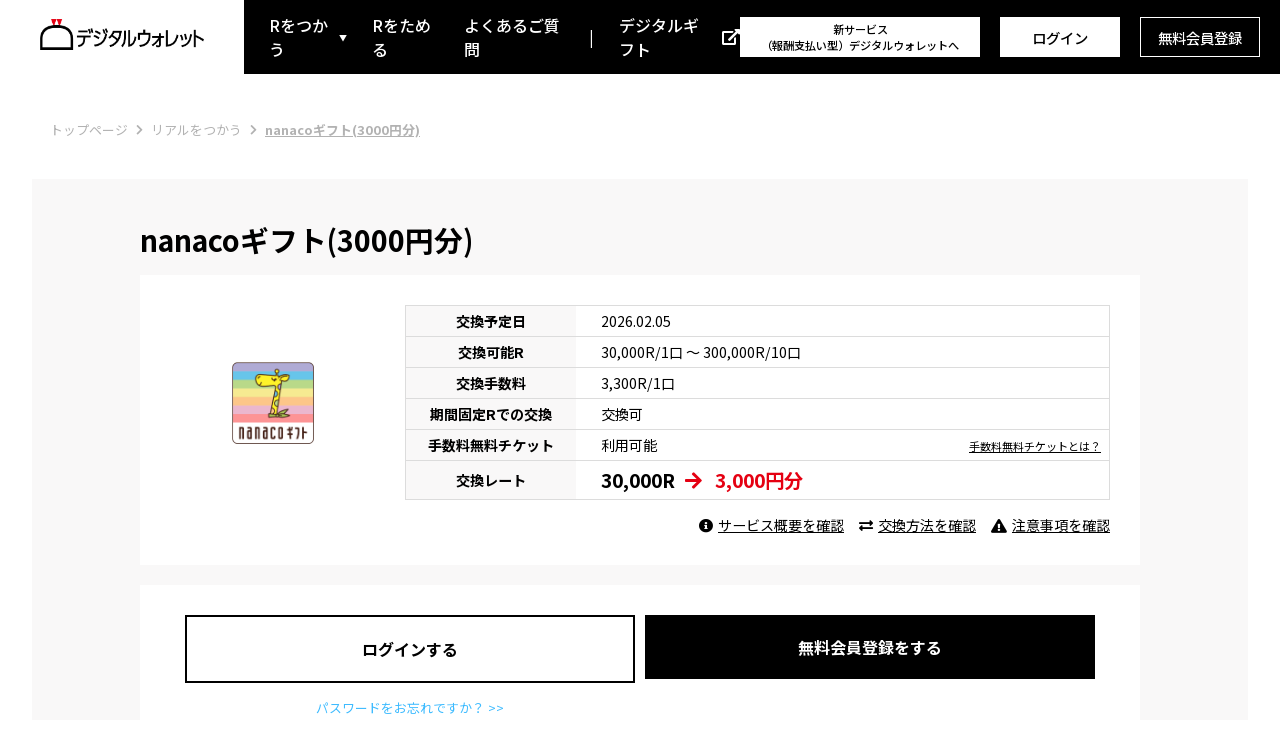

--- FILE ---
content_type: text/html;charset=utf8
request_url: https://digital-wallet.jp/spend/exchange.php?id=98
body_size: 6157
content:
<!DOCTYPE html>
<html lang="ja">

<head>
  <meta charset="UTF-8">
  <title>nanacoギフト(3000円分) | デジタルウォレット</title>
  <meta http-equiv="X-UA-Compatible" content="IE=edge">
  <meta name="viewport" content="width=device-width,initial-scale=1">
  <meta name="description" content="デジタルウォレットでは、各種ポイントサービスや動画配信など、さまざまなサービスで貯めたお手持ちのポイントや報酬を、R(リアル)としてまとめられるサービスです。まとめたR(リアル)は、10R(リアル)=1円で、現金やギフトコード、電子マネーなどに交換することが可能です。">
    <meta property="og:locale" content="ja_JP">
  <meta property="og:title" content="デジタルウォレット - お金の未来を持とう。">
  <meta property="og:description" content="デジタルウォレットでは、各種ポイントサービスや動画配信など、さまざまなサービスで貯めたお手持ちのポイントや報酬を、R(リアル)としてまとめられるサービスです。まとめたR(リアル)は、10R(リアル)=1円で、現金やギフトコード、電子マネーなどに交換することが可能です。" />
  <meta property="og:type" content="article">
  <meta property="og:url" content="https://digital-wallet.jp/">
  <meta property="og:image" content="https://digital-wallet.jp/img/digital-wallet/logo.png">
  <meta property="og:site_name" content="デジタルウォレット">
  <meta name="keywords" content="デジタルウォレット,ポイント交換,ポイント,リアル交換,リアル,換金,現金,電子マネー,ギフト券,商品券,ビットコイン,報酬,報酬受取">
  <link rel="icon" type="image/png" sizes="192×192" href="/realpay/img/favicon/android-chrome-192x192.png">
  <link rel="manifest" href="/realpay/img/favicon/manifest.json">
  <link rel="apple-touch-icon" sizes="180x180" href="/realpay/img/favicon/apple-touch-icon-180x180.png">
  <link rel="shortcut icon" href="/favicon.ico">
  <link rel="stylesheet" href="https://use.fontawesome.com/releases/v5.7.2/css/all.css" integrity="sha384-fnmOCqbTlWIlj8LyTjo7mOUStjsKC4pOpQbqyi7RrhN7udi9RwhKkMHpvLbHG9Sr" crossorigin="anonymous">
  <link href="/realpay/css/index_201909-16fb3f4e960d06979196.css" rel="stylesheet" type="text/css">
    <script>(function(w,d,s,l,i){w[l]=w[l]||[];w[l].push({'gtm.start':
    new Date().getTime(),event:'gtm.js'});var f=d.getElementsByTagName(s)[0],
    j=d.createElement(s),dl=l!='dataLayer'?'&l='+l:'';j.async=true;j.src=
    'https://www.googletagmanager.com/gtm.js?id='+i+dl;f.parentNode.insertBefore(j,f);
  })(window,document,'script','dataLayer','GTM-5TPKPM4');</script>
</head>

<body>
    <noscript><iframe src="https://www.googletagmanager.com/ns.html?id=GTM-5TPKPM4" height="0" width="0" style="display:none;visibility:hidden"></iframe></noscript>
    <div class="wrapper">
    <header class="n-header">
  
  <div class="n-header-inner">
    <div class="n-header-logo">
      <a href="https://digital-wallet.jp/">
        <img src="/img/digital-wallet/logo.png" alt="デジタルウォレット" width="100%">
      </a>
    </div>
    <div class="n-header-left">
      <nav class="n-header-nav">
       <ul>
         <li>
           <a href="https://digital-wallet.jp/spend/" class="n-header-nav-arrow" id="dropdown-spend">Rをつかう</a>
           <div class="left-toggle-menu dropdown_spend-menu">
             <div class="left-toggle-menu-box">
               <p class="left-toggle-menu-title">
                 <a href="https://digital-wallet.jp/spend/">Rをつかう</a>
               </p>

               <div class="left-toggle-menu-list">
                 <dl>
                   <dt>
                     <a href="https://digital-wallet.jp/spend/?category=use-cash">
                       <span class="icon-cash"></span>
                       現金に交換
                     </a>
                   </dt>
                   <dd>
                     <ul>
                      <li><a href="https://digital-wallet.jp/spend/exchange.php?id=1">ゆうちょ銀行</a></li>
                      <li><a href="https://digital-wallet.jp/spend/exchange.php?id=45">その他全国金融機関</a></li>
                      <li><a href="https://digital-wallet.jp/spend/exchange.php?id=125">セブン銀行（ATM受取）</a></li>
                      <li><a href="https://digital-wallet.jp/spend/exchange.php?id=2">楽天銀行</a></li>
                      <li><a href="https://digital-wallet.jp/spend/exchange.php?id=88">住信SBIネット銀行</a></li>
                      <li><a href="https://digital-wallet.jp/spend/exchange.php?id=3">PayPay銀行(旧:ジャパンネット銀行)</a></li>
                      <li><a href="https://digital-wallet.jp/spend/exchange.php?id=123">三井住友銀行</a></li>
                      <li><a href="https://digital-wallet.jp/spend/exchange.php?id=5">三菱UFJ銀行</a></li>
                      <li><a href="https://digital-wallet.jp/spend/exchange.php?id=4">みずほ銀行</a></li>
                     </ul>
                   </dd>
                 </dl>
                 <dl>
                   <dt>
                     <a href="https://digital-wallet.jp/spend/?category=use-electronic">
                       <span class="icon-electronic"></span>
                       電子マネーに交換
                     </a>
                   </dt>
                   <dd>
                     <ul>
                      <li><a href="https://digital-wallet.jp/spend/exchange.php?id=138">PayPay</a></li>
                      <li><a href="https://digital-wallet.jp/spend/exchange.php?id=7">EdyギフトID</a></li>
                      <li><a href="https://digital-wallet.jp/spend/exchange.php?id=132">PayPal(ペイパル)</a></li>
                      <li><a href="https://digital-wallet.jp/spend/exchange.php?id=6">WebMoney(500円分)</a></li>
                      <li><a href="https://digital-wallet.jp/spend/exchange.php?id=82">WebMoney(1000円分)</a></li>
                      <li><a href="https://digital-wallet.jp/spend/exchange.php?id=83">WebMoney(3000円分)</a></li>
                      <li><a href="https://digital-wallet.jp/spend/exchange.php?id=17">BitCash</a></li>
                      <li><a href="https://digital-wallet.jp/spend/exchange.php?id=14">ちょコム</a></li>
                     </ul>
                   </dd>
                 </dl>
                 <dl class="left-toggle-menu-list-point">
                                     <dt>
                     <a href="https://digital-wallet.jp/spend/?category=use-point">
                       <span class="icon-point"></span>
                       ポイントに交換
                     </a>
                   </dt>
                   <dd>
                     <ul>
                      <li><a href="https://digital-wallet.jp/spend/exchange.php?id=143">楽天ポイント</a></li>
                      <li><a href="https://digital-wallet.jp/spend/exchange.php?id=141">dポイント</a></li>
                      <li><a href="https://digital-wallet.jp/spend/exchange.php?id=114">ニッセンポイント</a></li>
                      <li><a href="https://digital-wallet.jp/spend/exchange.php?id=95">ベルメゾン・ポイント</a></li>
                     </ul>
                   </dd>
                 </dl>
                 <dl>
                   <dt>
                     <a href="https://digital-wallet.jp/spend/?category=use-gift">
                       <span class="icon-gift"></span>
                       ギフトに交換
                     </a>
                   </dt>
                   <dd>
                     <ul>
                       <li><a href="https://digital-wallet.jp/spend/exchange.php?id=10">Amazonギフトカード</a></li>
                      <li><a href="https://digital-wallet.jp/spend/exchange.php?id=142">デジタルギフト</a></li>
                      <li><a href="https://digital-wallet.jp/spend/exchange.php?id=137">QUOカードPay</a></li>
                      <li><a href="https://digital-wallet.jp/spend/exchange.php?id=134">Google Play ギフト</a></li>
                      <li><a href="https://digital-wallet.jp/spend/exchange.php?id=145">Uber Eats ギフトカード</a></li>
                      <li><a href="https://digital-wallet.jp/spend/exchange.php?id=133">Gポイントギフト</a></li>
                      <li><a href="https://digital-wallet.jp/spend/exchange.php?id=96">nanacoギフト(500円分)</a></li>
                      <li><a href="https://digital-wallet.jp/spend/exchange.php?id=97">nanacoギフト(1000円分)</a></li>
                      <li><a href="https://digital-wallet.jp/spend/exchange.php?id=98">nanacoギフト(3000円分)</a></li>
                      <li><a href="https://digital-wallet.jp/spend/exchange.php?id=109">Ｖプリカ発行コード(500円分)</a></li>
                      <li><a href="https://digital-wallet.jp/spend/exchange.php?id=110">Ｖプリカ発行コード(1000円分)</a></li>
                      <li><a href="https://digital-wallet.jp/spend/exchange.php?id=111">Ｖプリカ発行コード(3000円分)</a></li>
                      <li><a href="https://digital-wallet.jp/spend/exchange.php?id=130">ふわっちギフトコード</a></li>
                     </ul>
                   </dd>
                 </dl>
                 <dl>
                   <dt>
                     <a href="https://digital-wallet.jp/spend/?category=use-gift-certificates">
                       <span class="icon-gift-certificates"></span>
                       商品券に交換
                     </a>
                   </dt>
                   <dd>
                     <ul>
                      <li><a href="https://digital-wallet.jp/spend/exchange.php?id=53">VJA(VISA)ギフトカード</a></li>
                      <li><a href="https://digital-wallet.jp/spend/exchange.php?id=49">ジェフグルメカード(全国共通お食事券)</a></li>
                      <li><a href="https://digital-wallet.jp/spend/exchange.php?id=48">クオカード</a></li>
                      <li><a href="https://digital-wallet.jp/spend/exchange.php?id=47">図書カード(500円)</a></li>
                      <li><a href="https://digital-wallet.jp/spend/exchange.php?id=66">マックカード</a></li>
                      <li><a href="https://digital-wallet.jp/spend/exchange.php?id=50">ハーゲンダッツギフト券</a></li>
                      <li><a href="https://digital-wallet.jp/spend/exchange.php?id=65">お米券</a></li>
                     </ul>
                   </dd>
                 </dl>
                 <dl>
                   <dt>
                     <a href="https://digital-wallet.jp/spend/?category=use-investment">
                       <span class="icon-investment"></span>
                       投資・仮想通貨に交換
                     </a>
                   </dt>
                   <dd>
                     <ul>
                      <li><a href="https://digital-wallet.jp/spend/exchange.php?id=124" target="_blank">トラノコ</a></li>
                      <li><a href="https://digital-wallet.jp/spend/exchange.php?id=118">ビットコイン</a></li>
                     </ul>
                   </dd>
                 </dl>
               </div>
             </div>
           </div>
         </li>
         <li>
           <a href="https://digital-wallet.jp/save.php">Rをためる</a>
         </li>
         <li>
           <a href="https://digital-wallet.jp/faq.php">よくあるご質問</a>
         </li>
         <li>
           <a href="https://digital-gift.jp/" class="n-header-nav-gift" target="_blank" rel="noopener">デジタルギフト</a>
         </li>
       </ul>
      </nav>
    </div>

        <div class="n-header-right">
      <a href="https://digital-wallet.jp/plus/business-payout/lp01" class="n-header-right-plus">新サービス<br />（報酬支払い型）デジタルウォレットへ</a>
      <a href="https://digital-wallet.jp/login.php?page=%2F" class="n-header-right-login">ログイン</a>
      <a href="https://digital-wallet.jp/regist.php" class="n-header-right-registration">無料会員登録</a>
    </div>
    
    <div class="n-header-sp">
      <div class="n-header-sp-toggle" id="n-header-toggle">
        <div>
          <span></span>
          <span></span>
          <span></span>
        </div>
      </div>

      <div class="n-header-sp-burger" id="header-burger">
        <nav class="n-header-sp-burger-nav" id="header-burger-nav">
          <a href="https://digital-wallet.jp/spend/" class="burger-nav-line">Rをつかう</a>
          <a href="https://digital-wallet.jp/save.php" class="burger-nav-line">Rをためる</a>
                    <a href="https://digital-wallet.jp/info.php" class="burger-nav-line">お知らせ</a>
          <a href="https://digital-wallet.jp/faq.php" class="burger-nav-line">よくあるご質問</a>
                    <a href="https://digital-gift.jp/" class="burger-nav-line n-header-sp-burger-nav-gift" target="_blank" rel="noopener">デジタルギフト</a>
          <div class="n-header-sp-burger-before">
                        <a href="https://digital-wallet.jp/login.php?page=%2F" class="n-header-sp-burger-before-login">ログイン</a>
            <a href="https://digital-wallet.jp/regist.php" class="n-header-sp-burger-before-registration">無料会員登録</a>
                      </div>
        </nav>
      </div>
    </div>
  </div>
</header>
    <div class="breadcrumb">
  <ul class="breadcrumb-list">
    <li><a href="/">トップページ</a></li>
                  <li><a href="/spend/">リアルをつかう</a></li>
                        <li class="is-active"><a>nanacoギフト(3000円分)</a></li>
            </ul>
</div>
<main class="main">
  <section class="section spend-section">
    <div class="section-inner spend-section-inner">
      <div class="spend">
                <div class="spend-info">
          <h1 class="spend-info-title">nanacoギフト(3000円分)</h1>
          <div class="spend-info-content">
                                        <div class="spend-info-content-inner">
              <div class="spend-info-img">
                                <img src="/realpay/img/spend/logo_98@3x.png" alt="nanacoギフト(3000円分)">
                              </div>
              <div class="spend-info-details">
                <dl>
                  <dt>交換予定日</dt>
                  <dd>2026.02.05</dd>
                </dl>
                <dl>
                  <dt>交換可能R</dt>
                  <dd>
                                        30,000R/1口 〜 300,000R/10口
                                      </dd>
                </dl>
                <dl>
                  <dt>交換手数料</dt>
                  <dd>
                    3,300R/1口
                  </dd>
                </dl>
                <dl>
                  <dt>期間固定Rでの交換</dt>
                                    <dd>交換可</dd>
                                  </dl>
                <dl>
                  <dt>手数料無料チケット</dt>
                  <dd>利用可能<a href="/faq.php#faq-ticket" class="spend-info-faq">手数料無料チケットとは？</a></dd>
                </dl>
                                <dl>
                  <dt>交換レート</dt>
                  <dd>
                    <span class="spend-rate-before">30,000R</span>
                    <span class="spend-rate-after">3,000円分</span>
                  </dd>
                </dl>
                              </div>
            </div>

            <div class="spend-info-link">
              <ul>
                <li>
                  <a href="#description-service">
                    <i class="fas fa-info-circle"></i>サービス概要を確認
                  </a>
                </li>
                <li>
                  <a href="#description-method">
                    <i class="fas fa-exchange-alt"></i>交換方法を確認
                  </a>
                </li>
                <li>
                  <a href="#description-notes">
                    <i class="fas fa-exclamation-triangle"></i>注意事項を確認
                  </a>
                </li>
              </ul>
            </div>
          </div>
        </div>

        <script src="https://www.google.com/recaptcha/api.js" async defer></script>
<div class="spend-login">
  <div class="spend-login-inner">
    <form method="post" action="/login.php" class="realpay__form login__form recaptcha__form ">
      <input type="hidden" name="page" value="/spend/exchange.php?id=98">
      <div>
        <button type="submit" class="spend-login-btn">ログインする</button>
      </div>
      <a href="/password/reset/request.php" class="form-link-small">パスワードをお忘れですか？ >></a>
    </form>
    <div class="spend-login-registration">
      <a href="/regist.php" class="spend-login-btn-registration">無料会員登録をする</a>
    </div>
  </div>
</div>

        <div class="spend-description">
          <div class="spend-description-service" id="description-service">
            <h2 class="spend-title"><i class="fas fa-info-circle"></i>サービス概要</h2>
            <div class="grad-wrap">
              <span class="grad-trigger"></span>
              <div class="grad-item">
                <p>
                  お手持ちのnanacoカードやnanacoモバイルに登録することで、電子マネー「nanaco」として受け取ることができるサービスです。オムニ７をはじめnanacoギフト対応サイトでは、nanacoギフトを直接お支払にご利用いただく事も可能です。<br>
                  ご利用にはインターネット環境が必要となります。詳細は<a href="http://pr.ejoica.jp/c/howto/nanacogift.html" target="_blank">ホームページ</a>をご覧ください。<br>
                  nanacoギフトを「nanaco」にチャージするには、nanacoカードもしくはnanacoモバイルが必要です。お持ちでない方は<a href="https://www.nanaco-net.jp/about/index.html" target="_blank">こちら</a>をご覧ください。「nanaco」のサービス内容・ご利用方法・注意事項などは<a href="https://www.nanaco-net.jp/" target="_blank">ホームページ</a>をご覧ください。
                  <br><br>
                  <small class="is-col-gray">
                    ※nanacoギフトは、セブン-イレブン等の店舗でのお支払いに直接利用することはできません。<br>
                    ※nanacoギフトには有効期限があります。有効期限を経過すると使用できなくなります。<br>
                    ※nanacoギフトIDを当日正午12時までに登録した場合は、翌日朝6時以降に「nanaco」を受け取る事が出来ます。当日正午12時以降に登録した場合は、翌々日朝6時以降の受け取りになります。登録完了時に表示される『受取可能日』を必ずご確認ください。<br>
                    ※「nanaco」入会当日にnanacoギフトIDを登録した場合は『受取可能日』に関わらず、翌々日の朝6時以降に「nanaco」の受け取りが可能になります。<br>
                    ※一度に複数件の登録をされると、登録が完了しないことがございます。<br>
                    ※換金、返金又は取消、再発行はできません。<br>
                    ※登録、受取りに必要な通信機器、通信費、交通費等は利用者の負担となります。<br>
                    ※nanacoギフトの登録サイトやご利用サイトは、日本国外からのアクセスはできません。<br>
                    ※「nanaco(ナナコ)」と「nanacoギフト」は株式会社セブン・カードサービスの登録商標です。<br>
                    ※「nanacoギフト」は、株式会社セブン・カードサービスとの発行許諾契約により、株式会社NTTカードソリューションが発行する電子マネーギフトサービスです。<br>
                  </small>
                </p>
              </div>
            </div>
          </div>

          <div class="spend-description-method" id="description-method">
            <h2 class="spend-title"><i class="fas fa-exchange-alt"></i>交換方法</h2>
            <div class="spend-description-method-step">
              <div class="spend-description-method-step-img">
                <img class="lazyload" data-src="/realpay/img/v2/spend_step/step_nanaco01.png" width="600" height="370" alt="nanacoギフト交換方法1">
                <img class="lazyload" src="/realpay/img/v2/spend_step/dummy.png" width="600" height="370" alt="nanacoギフト交換方法1">
              </div>
              <p>
                交換するリアル数を選択して「リアルを交換する(確認画面へ)」を押します。
              </p>
            </div>

            <div class="spend-description-method-step">
              <div class="spend-description-method-step-img">
                <img class="lazyload" data-src="/realpay/img/v2/spend_step/step_nanaco02.png" width="600" height="370" alt="nanacoギフト交換方法2">
                <img class="lazyload" src="/realpay/img/v2/spend_step/dummy.png" width="600" height="370" alt="nanacoギフト交換方法2">
              </div>
              <p>
                リアルの交換を確定して、デジタルウォレット登録アドレス宛に届く「リアル交換申請受付のお知らせ」メールを確認する。<br>
                3営業日以内にギフトIDが発行され、お知らせメールが届きます。
                <small class="is-col-gray">※営業日とは土日祝日、デジタルフィンテックが設けた休業日を除くデジタルフィンテックが業務を行う日になります。</small>
              </p>
            </div>

            <div class="spend-description-method-step">
              <div class="spend-description-method-step-img">
                <img class="lazyload" data-src="/realpay/img/v2/spend_step/step_nanaco03.png" width="600" height="370" alt="nanacoギフト交換方法3">
                <img class="lazyload" src="/realpay/img/v2/spend_step/dummy.png" width="600" height="370" alt="nanacoギフト交換方法3">
              </div>
              <p>
                ギフト券のIDが発行されるとデジタルウォレットから「ギフトコード送付のお知らせ」メールが届きます。<br>
                メール内に記載されてる「ギフトID」があなたのギフトIDです。<br>
                内容をよくご確認のうえ、「ギフトID付登録URL」からnanaco会員メニューにログインしてご利用ください。<br>
                <small class="is-col-gray">
                  ※ギフトID付登録URLは、パソコンとスマートフォンによってURLが違うのでご注意ください。<br>
                  ※同時にデジタルウォレットのメッセージボックスへ「メールが届かない場合の解決方法・メール再送」に関するご案内が届きます。
                </small>
                <strong>nanacoギフトの詳しい使い方は<a href="http://pr.ejoica.jp/c/howto/nanacogift.html" target="_blank">こちら</a></strong>
              </p>
            </div>
          </div>

          <div class="spend-description-notes" id="description-notes">
            <h2 class="spend-title"><i class="fas fa-exclamation-triangle"></i>注意事項</h2>
            <ul>
              <li>必ずお読みの後、リアル交換申請を行ってください。</li>
              <li>交換完了後、ギフトIDを登録してから3日後の『受取可能日』AM6:00以降にセブン-イレブン、デニーズのレジカウンター、イトーヨーカドーエスパのサービスカウンター、セブン銀行のATMで残高確認またはチャージをするとnanacoギフトを受け取ることができ、お買い物が可能となります。</li>
              <li>また、nanacoモバイルアプリバージョン2.00をご利用の方は、nanacoモバイルの操作のみでチャージできます。</li>
              <li>リアル交換申請を行うと、登録されているメールアドレスにnanacoギフトIDが届きます。</li>
              <li>デジタルウォレットの利用規約違反または不正が発覚した場合、及びその疑いがある場合には、リアルを失効または交換の取消をさせていただく場合があります。</li>
              <li>リアル交換申請後の申請の取消や他の交換先への変更はできません。</li>
              <li>交換所要日数、交換手数料は予告なく変更される場合があります。</li>
            </ul>
          </div>
        </div>
      </div>
    </div>
  </section>
</main>
<script src="/js/lazyload.min.js"></script>
<script type="text/javascript">
  (window.onload = function() {
    lazyload();
  })();
</script>

    <footer class="n-footer">
      <div class="n-footer-group">
        <div class="n-footer-group-logo">
          <a href="https://digital-wallet.jp/">
            <img src="/img/digital-wallet/logo.png" alt="デジタルウォレット">
          </a>
        </div>
        <div class="n-footer-group-link">
          <a href="https://digital-plus.co.jp/">企業情報</a>
          <a href="https://digital-wallet.jp/rule.php">利用規約</a>
          <a href="https://digital-wallet.jp/privacy_policy.pdf" target="_blank">プライバシーポリシー</a>
          <a href="https://digital-wallet.jp/realpay/contact/">提携・広告掲載について</a>
        </div>
        <div class="n-footer-group-link">
          <a href="https://digital-wallet.jp/account.php">登録情報の確認・変更</a>
          <a href="https://digital-wallet.jp/noticepassword.php">パスワード不正利用の防止</a>
          <a href="https://digital-wallet.jp/support.php">お問い合わせ</a>
          <a href="https://digital-wallet.jp/mobile/" target="_blank">関連サービス:格安SIMスマート比較</a>
        </div>
      </div>
      <p class="n-footer-copy">Copyright © DIGITAL FINTECH, Inc. All Rights Reserved.</p>
    </footer>
  </div>

  <script src="/realpay/js/index_201909-16fb3f4e960d06979196.js"></script>
</body>
</html>


--- FILE ---
content_type: text/css
request_url: https://digital-wallet.jp/realpay/css/index_201909-16fb3f4e960d06979196.css
body_size: 18226
content:
@import url(https://fonts.googleapis.com/css?family=Kanit:400,500,600,700|Noto+Sans+JP:400,500,700&display=swap&subset=japanese);.slick-slider{position:relative;display:block;box-sizing:border-box;-webkit-touch-callout:none;-webkit-user-select:none;-moz-user-select:none;-ms-user-select:none;user-select:none;touch-action:pan-y;-webkit-tap-highlight-color:transparent}.slick-list{position:relative;overflow:hidden;display:block;margin:0;padding:0}.slick-list:focus{outline:none}.slick-list.dragging{cursor:pointer;cursor:hand}.slick-slider .slick-track,.slick-slider .slick-list{-webkit-transform:translate3d(0, 0, 0);transform:translate3d(0, 0, 0)}.slick-track{position:relative;left:0;top:0;display:block;margin-left:auto;margin-right:auto}.slick-track:before,.slick-track:after{content:"";display:table}.slick-track:after{clear:both}.slick-loading .slick-track{visibility:hidden}.slick-slide{float:left;height:100%;min-height:1px;display:none}[dir="rtl"] .slick-slide{float:right}.slick-slide img{display:block}.slick-slide.slick-loading img{display:none}.slick-slide.dragging img{pointer-events:none}.slick-initialized .slick-slide{display:block}.slick-loading .slick-slide{visibility:hidden}.slick-vertical .slick-slide{display:block;height:auto;border:1px solid transparent}.slick-arrow.slick-hidden{display:none}/*!
* ress.css • v1.2.2
* MIT License
* github.com/filipelinhares/ress
*/html{box-sizing:border-box;overflow-y:scroll;-webkit-text-size-adjust:100%}*,::before,::after{background-repeat:no-repeat;box-sizing:inherit}::before,::after{text-decoration:inherit;vertical-align:inherit}*{padding:0;margin:0}audio:not([controls]){display:none;height:0}hr{overflow:visible}article,aside,details,figcaption,figure,footer,header,main,menu,nav,section,summary{display:block}summary{display:list-item}small{font-size:80%}[hidden],template{display:none}abbr[title]{border-bottom:1px dotted;text-decoration:none}a{display:block;text-decoration:none;background-color:transparent;-webkit-text-decoration-skip:objects}a:active,a:hover{cursor:pointer;outline-width:0}code,kbd,pre,samp{font-family:monospace, monospace}b,strong{font-weight:bolder}dfn{font-style:italic}mark{background-color:#ff0;color:#000}sub,sup{font-size:75%;line-height:0;position:relative;vertical-align:baseline}sub{bottom:-0.25em}sup{top:-0.5em}input{border-radius:0}button,[type="button"],[type="reset"],[type="submit"],[role="button"]{cursor:pointer}[disabled]{cursor:default}[type="number"]{width:auto}[type="search"]{-webkit-appearance:textfield}[type="search"]::-webkit-search-cancel-button,[type="search"]::-webkit-search-decoration{-webkit-appearance:none}textarea{overflow:auto;resize:vertical}button,input,optgroup,select,textarea{font:inherit}optgroup{font-weight:bold}button{overflow:visible}button::-moz-focus-inner,[type="button"]::-moz-focus-inner,[type="reset"]::-moz-focus-inner,[type="submit"]::-moz-focus-inner{border-style:0;padding:0}button:-moz-focusring,[type="button"]::-moz-focus-inner,[type="reset"]::-moz-focus-inner,[type="submit"]::-moz-focus-inner{outline:1px dotted ButtonText}button,html [type="button"],[type="reset"],[type="submit"]{-webkit-appearance:button}button,select{text-transform:none}button,input,select,textarea{background-color:transparent;border-style:none;color:inherit}select{-moz-appearance:none;-webkit-appearance:none}select::-ms-expand{display:none}select::-ms-value{color:currentColor}legend{border:0;color:inherit;display:table;max-width:100%;white-space:normal}::-webkit-file-upload-button{-webkit-appearance:button;font:inherit}[type="search"]{-webkit-appearance:textfield;outline-offset:-2px}img{border-style:none}progress{vertical-align:baseline}svg:not(:root){overflow:hidden}audio,canvas,progress,video{display:inline-block}@media screen{[hidden~="screen"]{display:inherit}[hidden~="screen"]:not(:active):not(:focus):not(:target){position:absolute !important;clip:rect(0 0 0 0) !important}}[aria-busy="true"]{cursor:progress}[aria-controls]{cursor:pointer}[aria-disabled]{cursor:default}::-moz-selection{background-color:#b3d4fc;color:#000;text-shadow:none}::selection{background-color:#b3d4fc;color:#000;text-shadow:none}body{color:#000;font-family:'Noto Sans JP','Kanit', sans-serif;line-height:inherit !important}.wrapper{overflow:hidden;position:relative}img{max-width:100%;height:auto}select{width:100%;background:#fff;border:1px solid #dcdcdc;padding:5px 10px;border-radius:4px;font-size:0.9rem}option{width:100%}input,textarea{width:100%;background:#fff;border:1px solid #dcdcdc;padding:5px 10px;border-radius:4px}input:placeholder-shown,textarea:placeholder-shown{color:#b2b2b2 !important}input::-webkit-input-placeholder,textarea::-webkit-input-placeholder{color:#b2b2b2 !important}input:-ms-input-placeholder,textarea:-ms-input-placeholder{color:#b2b2b2 !important}select option:first-child{color:#b2b2b2 !important}.section{width:95%;background:#f9f8f8;margin:50px auto 40px;position:relative;z-index:1}.section-inner{padding:80px 50px 50px}.section-tabs{margin:35px 0 0;display:flex;flex-wrap:wrap;justify-content:center}.section-tabs a{max-width:330px;min-width:275px;color:#e50012;background:#fff;border:2px solid #e50012;margin:0 0 20px 20px;padding:20px;font-weight:600;text-align:center;border-radius:6px}.section-tabs a:before{content:"\F078";font-family:'Font Awesome 5 Free';font-weight:900;padding:0 5px 0 0}.section-tabs a:hover{background:#f8ebec}.box{background:#fff;margin:40px 0 0;position:relative}.box-inner{padding:80px 50px 55px}.box.is-space{margin:0}.b-row{margin:20px 0 0}.b-row-inner{padding:30px}.b-row-title{font-size:1.4rem}.b-row-title.line{border-bottom:1px solid #dcdcdc;margin:0 0 10px;padding:0 0 10px}.b-row-tabs{margin:0 0 2px !important}.b-row-tabs-list{display:flex}.b-row-tabs-list li{background:#fff;border:none;font-size:1rem}.b-row-tabs-list li.is-active{font-weight:600}.title{font-size:3rem;line-height:3rem;font-weight:700}.title-mini{font-size:2rem;line-height:2rem}.title-inner{text-align:center;margin:auto;position:absolute;top:-30px;left:0;right:0;z-index:2}.title-sub{font-family:'Kanit', sans-serif;font-size:1.2rem;line-height:1.2rem;font-weight:600;margin:15px 0 0}.title-line{width:15px;height:3px;background:#000;display:block;margin:10px auto 15px}.title-position{top:-20px}.title-left{margin:0 0 0 100px;font-size:2.2rem !important;text-align:left}.is-title-ja{font-size:3rem;line-height:3rem}.is-text-center{text-align:center}.is-text-bold{font-weight:600}.is-text-aline-left{text-align:left}.is-text-inline{display:inline-block}.text-overflow{overflow:hidden;text-overflow:ellipsis;white-space:nowrap}.is-size-1{font-size:1rem !important}.is-real-size{font-size:1.2rem !important}.is-bg-white{background:#fff}.is-bg-gray{background:#f9f8f8 !important}.is-col-blue{color:#3dbbff}.is-col-red{color:#e50012}.is-col-gray{color:#b2b2b2}.padding-top{padding:0}.margine-denial{margin:0 !important}.margin-denial{margin:0 !important}.padding-denial{padding:0 !important}.text-scroll-remove{min-height:inherit !important;max-height:inherit !important;overflow-y:hidden !important}.rate-before:after{content:"\F061";font-family:'Font Awesome 5 Free';font-weight:900;margin:0 5px 0 0;color:#000;margin:0 5px}.attention-label{width:66px;height:66px;color:#fff;background:#e50012;text-align:center;border-radius:100px;position:absolute;top:-35px;right:-1px;z-index:2}.attention-label span{display:block;font-size:0.8rem}.attention-label span:nth-child(1){margin:13px 0 0;line-height:15px}.attention-label span:nth-child(2){margin:2px 0 0;line-height:12px}.service-title{width:100%;font-size:1.2rem;font-weight:600}.info-day{margin:0 10px 0 0}.top-scroll{width:60px;height:60px;color:#fff;background:#e50012;font-size:1.2rem;display:flex;justify-content:center;align-items:center;position:fixed;bottom:0;right:0;z-index:2}.breadcrumb{margin:120px 50px 0;padding:0}.breadcrumb-list{display:flex;margin:0}.breadcrumb-list li{list-style:none;display:flex;align-items:center}.breadcrumb-list li:after{content:"\F054";font-family:'Font Awesome 5 Free';font-weight:900;color:#b2b2b2;margin:0 8px;font-size:0.7rem}.breadcrumb-list li a{color:#b2b2b2;font-size:0.8rem}.breadcrumb-list li a:hover{text-decoration:underline}.breadcrumb-list li:last-child:after{content:none}.breadcrumb-list li.is-active{color:#b2b2b2;text-decoration:underline;font-weight:600}.tabs-box{margin:0 0 10px}.tabs-list li{margin:0 0 0 10px;padding:10px 20px;font-size:0.9rem;list-style:none;border:1px solid #dcdcdc;border-bottom:none;border-radius:6px 6px 0 0}.tabs-list li:first-child{margin:0}.tabs-panel{display:none !important}.tabs-panel.is-show{display:block !important}.form-field{margin:10px 0 0}.form-field input{width:100%;padding:12px}.form-field small{color:#b2b2b2;margin:10px 0 0;display:block}.form-field-retention{margin:40px 0 0;text-align:center}.form-link-small{color:#3dbbff;font-size:0.8rem;text-align:center;margin:15px 0 0}.form-table{width:100%;border:1px solid #dcdcdc;border-radius:6px;border-collapse:collapse}.form-table tr{border-top:1px solid #dcdcdc}.form-table tr th{width:20%;background:#f9f8f8;padding:10px;text-align:center;font-weight:normal;border-right:1px solid #dcdcdc}.form-table tr td{width:80%;padding:10px;position:relative}.form-table tr td input{width:50%}.form-table tr td textarea{width:100%}.form-table tr td p{margin:5px 0 0;font-size:0.75rem}.form-table tr td p a{color:#3dbbff;display:inline-block}.form-table-list{width:100%;border:1px solid #dcdcdc;border-collapse:collapse}.form-table-list thead{border-bottom:1px solid #dcdcdc}.form-table-list thead tr th{background:#f9f8f8;padding:10px;border-left:1px solid #dcdcdc}.form-table-list tbody tr{border-bottom:1px solid #dcdcdc}.form-table-list tbody tr td{padding:10px;text-align:center;border-left:1px solid #dcdcdc}.form-table-list tbody tr td img{width:30px;height:30px;margin:0 10px 0 0;display:inline-block;vertical-align:middle}.form-column-two{display:flex;align-items:center}.form-column-two span{width:50px;display:block;margin:0 5px 0 0}.form-column-two input{width:100% !important}.form-column-two-left{width:20%;display:flex;align-items:center}.form-column-two-right{width:20%;display:flex;align-items:center;margin:0 0 0 20px}.form-column-for{display:flex}.form-column-for input{width:10% !important;margin:0 0 0 5px}.form-column-for input:first-child{margin:0}.form-checkbox{width:20px !important}.form-btn{color:#fff;background:#000;width:470px;max-width:470px;margin:40px auto 0;padding:20px 0;text-align:center;font-weight:600}.form-btn:hover{opacity:0.8}.form-btn:before{content:"\F061";font-family:'Font Awesome 5 Free';font-weight:900;margin:0 5px 0 0}.form-btn-return{color:#000;background:#fff;width:470px;max-width:470px;margin:40px auto 0;padding:20px 0;text-align:center;font-weight:600;border:2px solid #000}.form-btn-return:hover{opacity:0.8}.form-btn-return:before{content:"\F061";font-family:'Font Awesome 5 Free';font-weight:900;margin:0 5px 0 0}.form-btn-two{display:flex;justify-content:center}.form-btn-two .form-btn-return{margin:40px 20px 5px 0 !important}.form-btn-two .form-btn{margin:40px 20px 5px 0 !important}.select-form-w{width:16%}.select-item-w{width:100%}.select-icon{position:relative}.select-icon:before{content:"\F078";font-family:'Font Awesome 5 Free';font-weight:900;color:#b2b2b2;position:absolute;top:10px;right:20px;z-index:2}.input-checkbox{width:inherit !important;margin:0 5px 0 0}.icon{width:18px;display:inline-block;margin:0 5px 0 0;text-align:center}@media screen and (max-width: 1024px){.title{font-size:2.4rem;line-height:2.4rem}.title-mini{font-size:2rem;line-height:2rem}.title-line{margin:10px auto}.box-inner{padding:70px 20px 25px}.box-inner>p{font-size:0.9rem}.box-inner.is-space{padding:40px 20px 40px}.section{width:100%}.section-inner{padding:80px 20px 20px}.section-inner.is-space{padding:60px 20px 60px}.section-tabs{margin:0}.section-tabs a{width:45%;margin:0 10px 10px;padding:10px}.section-tabs a:first-child{margin:0 10px 10px}.section-tabs a.is-space{margin:0 10px 10px}.is-text-center{position:relative;z-index:2}.padding-top{padding:0 20px !important}.form-table tr th{width:30%}.form-table-list{white-space:nowrap}.form-btn{margin:20px auto !important}.form-column-two-left{width:40%}.form-column-two-right{width:40%}.select-form-w{width:32%}.breadcrumb{margin:120px 20px 0}}@media screen and (max-width: 480px){.title{font-size:2.2rem;line-height:2.2rem}.title-inner{top:-25px}.title-mini{font-size:1.4rem;line-height:1.4rem}.title-sub{margin:5px 0 0;font-size:1rem;line-height:1rem}.title-position{top:-15px}.box{margin:55px 0 0}.box-inner{padding:60px 20px 5px}.box-inner.is-space{padding:30px 20px 25px}.section{margin:140px 0 0}.section-inner{padding:80px 0 20px}.section-inner.is-space{padding:40px 20px 40px}.section-tabs{font-size:0.9rem}.section-tabs a{width:90%;max-width:90%;font-size:0.8rem}.section-tabs a:last-child{margin:0 10px 10px}.service-title{text-align:center}.padding-top{padding:0 !important}.b-row{margin:20px 0 0}.b-row-inner{padding:20px}.b-row-title{font-size:1.1rem}.top-scroll{width:40px;height:40px;font-size:1rem}.breadcrumb{display:none}.tabs{margin:0 0 20px}.tabs-list{border:none;flex-wrap:wrap;justify-content:center}.tabs-list li{width:50%;font-size:0.8rem;font-weight:600;text-align:center;padding:10px 4px;margin:0;border-radius:0;border-bottom:1px solid #dcdcdc}.tabs-list li:nth-child(2n){border-left:none}.tabs-list li:nth-child(-n+2){border-bottom:none}.is-title-ja{font-size:1.6rem}.form-field-retention{font-size:0.9rem}.form-table{width:100%;table-layout:fixed;word-break:break-all;word-wrap:break-word}.form-table tr{font-size:0.9rem}.form-table tr th{display:block;width:100%;border-right:none}.form-table tr td{width:100%;display:block}.form-table tr td input{width:100%}.form-table-list tr td span{display:block}.form-column-two{display:block !important}.form-column-two-left{width:100%}.form-column-two-right{width:100%;margin:10px 0 0}.form-column-two input{width:85% !important}.form-column-for input{width:50% !important}.form-btn{width:100%}.form-btn-two{display:block}.form-btn-two .form-btn-return{margin:20px 0 0 !important}.form-btn-two .form-btn{margin:20px 0 !important}.form-btn-return{width:100%}.select-form-w{width:100%}.select-icon:before{right:10px}select,textarea,input{font-size:0.8rem}}@media screen and (max-width: 320px){.section-inner{padding:70px 0 20px}.box{margin:45px 0 0}.title{font-size:1.8rem;line-height:1.8rem}.title-inner{top:-20px}.title-mini{font-size:1.3rem;line-height:1.3rem}.form-column-two input{width:80% !important}.form-btn{font-size:0.85rem}}.n-header{width:100%;position:fixed;z-index:5}.n-header-inner{background:#000;display:flex;height:74px;justify-content:space-between;position:relative;width:100%}.n-header-bar{color:#fff;background:#000;padding:5px 45px;display:flex;justify-content:flex-end;align-content:center}.n-header-bar-user{display:flex;align-content:center;font-size:0.9rem}.n-header-bar-user .n-user-real{color:#fffc34;font-weight:600;margin:0 3px 0}.n-header-bar-user .n-user-name{text-decoration:underline}.n-header-bar-user:after{content:"/";padding:0 10px}.n-header-bar-user a{color:#fff}.n-header-bar-user a:hover{opacity:0.6;text-decoration:none}.n-header-bar-passbook{display:flex;align-content:center}.n-header-bar-passbook a{color:#fff;font-size:0.9rem}.n-header-bar-passbook a:before{content:"\F53C";font-family:'Font Awesome 5 Free';font-weight:900;padding:0 8px 0 0}.n-header-bar-passbook a:hover{opacity:0.6;text-decoration:none}.n-header-bar-passbook:after{content:"/";padding:0 10px}.n-header-bar-message{display:flex;align-content:center}.n-header-bar-message a{color:#fff;font-size:0.9rem;display:flex;align-items:center}.n-header-bar-message a:before{content:"\F0F3";font-family:'Font Awesome 5 Free';font-weight:900;padding:0 8px 0 0}.n-header-bar-message a:hover{opacity:0.6;text-decoration:none}.n-header-bar-message-number{width:23px;height:23px;background:#e50012;margin:0 0 0 5px;border-radius:50px;font-size:0.7rem;line-height:22px;font-weight:600;display:flex;align-content:center;justify-content:center}.n-header-left{flex-grow:1}.n-header-logo{align-items:center;background:#fff;display:flex;padding:0 40px;width:260px}.n-header-nav{height:100%}.n-header-nav ul{display:flex;height:100%;margin:0}.n-header-nav li{list-style:none}.n-header-nav li a{color:#fff;font-size:1rem;font-weight:500;margin:0 0 0 25px;align-items:center;display:flex;height:100%}.n-header-nav li a:hover{opacity:0.6}.n-header-nav li a:hover{text-decoration:none}.n-header-nav-arrow:after{content:"\25BC";font-size:0.5rem;padding:0 0 0 5px}.n-header-nav-gift:before{content:"|";padding:0 25px 0 0}.n-header-nav-gift:after{content:"\F35D";font-family:'Font Awesome 5 Free';font-weight:900;padding:0 0 0 8px}.n-header-right{align-items:center;display:flex;margin:0 20px 0 0}.n-header-right-plus{width:240px;height:40px;color:#000;background:#fff;font-size:0.9rem;text-align:center;font-weight:500;align-items:center;display:flex;font-size:0.7rem;justify-content:center;margin:0 20px 0 0}.n-header-right-plus:hover{color:#000;opacity:0.8;text-decoration:none}.n-header-right-login{width:120px;height:40px;color:#000;background:#fff;font-size:0.9rem;text-align:center;font-weight:500;align-items:center;display:flex;justify-content:center;margin:0 20px 0 0}.n-header-right-login:hover{color:#000;opacity:0.8;text-decoration:none}.n-header-right-registration{width:120px;height:40px;color:#fff;background:#000;font-size:0.9rem;text-align:center;font-weight:500;align-items:center;border:1px solid #fff;display:flex;justify-content:center}.n-header-right-registration:hover{color:#fff;opacity:0.8;text-decoration:none}.n-header-right-small-passbook{color:#000;font-size:0.9rem;padding:14px}.n-header-right-small-passbook:before{content:"\F53C";font-family:'Font Awesome 5 Free';font-weight:900;display:block;margin:0;text-align:center;font-size:1.4rem}.n-header-right-small-message{color:#000;font-size:0.9rem;padding:14px}.n-header-right-small-message:before{content:"\F0F3";font-family:'Font Awesome 5 Free';font-weight:900;display:block;margin:0;text-align:center;font-size:1.4rem}.n-header-right-small .header-bar-message-number{width:15px;height:15px;color:#fff;font-size:0.5rem;line-height:14px;position:absolute;top:8px;right:10px}.n-header-right-small#small-display{display:none}.n-header-right-toggle{width:70px;padding:13px 0;z-index:2}.n-header-right-toggle ul{margin-bottom:0}.n-header-right-toggle ul li{list-style:none}.n-header-right-toggle:hover{cursor:pointer}.n-header-right-toggle-btn{color:#fff;font-size:0.8rem;display:block}.n-header-right-toggle-btn-icon{display:block;font-size:1.6rem;line-height:1.6rem;text-align:center}.n-header-right-toggle-btn:hover{opacity:0.6}.n-header-right-toggle-box:hover{cursor:pointer}.n-header-right-toggle-list{width:180px;background:#fff;border:1px solid #000;position:absolute;top:13px;right:-40px;z-index:3}.n-header-right-toggle-list li{border-bottom:1px solid #dcdcdc;list-style:none}.n-header-right-toggle-list li:last-child{border-bottom:none}.n-header-right-toggle-list li a{color:#000;padding:15px;font-size:0.9rem}.n-header-right-toggle-list li a:hover{opacity:0.6;text-decoration:none}.n-header-right-toggle-sp{display:none}.n-header-sp{display:none}.n-header-sp-toggle{width:26px;height:20px;position:absolute;top:20px;left:20px;z-index:12;cursor:pointer;pointer-events:auto}.n-header-sp-toggle span{width:100%;height:3px;background:#e50012;display:block;position:absolute;left:0;transition:.30s ease-in-out}.n-header-sp-toggle span:nth-child(1){top:0}.n-header-sp-toggle span:nth-child(2){top:50%;-webkit-transform:translate(0%, -50%);transform:translate(0%, -50%)}.n-header-sp-toggle span:nth-child(3){bottom:0}.n-header-sp-burger{width:100%;height:100%;padding:0;position:absolute;top:0;z-index:6;pointer-events:none}.n-header-sp-burger-nav{opacity:0;width:100%;height:100vh;min-height:100%;background:#fff;padding:70px 0 0;transition:.5s ease-in-out;position:absolute;top:0;left:0;z-index:5}.n-header-sp-burger-nav a{color:#000;font-size:1.2rem;font-weight:500;margin:0 0 30px 0;padding:0 20px;position:relative}.n-header-sp-burger-nav-gift{color:#3dbbff !important}.n-header-sp-burger-nav-gift.burger-nav-line:before{background:#3dbbff !important}.n-header-sp-burger-nav-gift:after{content:"\F35D";font-family:'Font Awesome 5 Free';font-weight:900;padding:0 0 0 8px}.n-header-sp-burger-before{display:flex;margin:40px 0 0}.n-header-sp-burger-before-login{width:100%;height:124px;color:#000;background:#fff;font-size:0.9rem;text-align:center;font-weight:500;width:100%;margin:0 !important;padding:35px 0 !important;font-size:1rem}.n-header-sp-burger-before-login:before{content:"\F2F6";font-family:'Font Awesome 5 Free';font-weight:900;display:block;margin:0 0 5px;text-align:center;font-size:1.6rem}.n-header-sp-burger-before-registration{width:100%;height:124px;color:#fff !important;background:#000;font-size:0.9rem;text-align:center;font-weight:500;width:100%;margin:0 !important;padding:35px 0 !important;font-size:1rem;border-left:1px solid #fff}.n-header-sp-burger-before-registration:before{content:"\F303";font-family:'Font Awesome 5 Free';font-weight:900;display:block;margin:0 0 5px;text-align:center;font-size:1.6rem}.n-header-sp-burger-before-logout{width:100%;height:124px;color:#fff !important;background:#000;font-size:0.9rem;text-align:center;font-weight:500;width:100%;margin:0 !important;padding:35px 0 !important;font-size:1rem;border-left:1px solid #fff}.n-header-sp-burger-before-logout:before{content:"\F2F5";font-family:'Font Awesome 5 Free';font-weight:900;display:block;margin:0 0 5px;text-align:center;font-size:1.6rem}.burger-nav-line:before{content:"";width:15px;height:3px;background:#000;display:block;margin:10px auto 15px;position:absolute;top:25px;left:20px;z-index:3}.open .n-header-sp-toggle span:nth-child(1){top:11px;-webkit-transform:rotate(134deg);transform:rotate(134deg)}.open .n-header-sp-toggle span:nth-child(2){width:0;left:50%}.open .n-header-sp-toggle span:nth-child(3){top:11px;-webkit-transform:rotate(-134deg);transform:rotate(-134deg)}.open .n-header-sp-burger-nav{opacity:1;pointer-events:auto}.left-toggle-menu{display:none;width:100%;border:1px solid #000;position:absolute;top:73px;left:0;z-index:2}.left-toggle-menu-box{width:100%;background:#fff;padding:40px 80px}.left-toggle-menu-title a{color:#000 !important;font-size:1.6rem !important;line-height:1.6rem;font-weight:600 !important;margin:0 !important;padding:0 !important;display:flex;align-items:center;text-decoration:none}.left-toggle-menu-title a:after{content:"\F054";font-family:'Font Awesome 5 Free';font-weight:900;color:#d9d9d9;margin:0 10px 0 0;font-size:0.7rem;margin:0 0 0 10px}.left-toggle-menu-list{margin:20px 0 0;display:flex;justify-content:flex-start;align-items:flex-start}.left-toggle-menu-list-point{position:relative}.left-toggle-menu-list-point img{position:absolute;top:-15%;left:50%;-webkit-transform:translateX(-50%);transform:translateX(-50%)}.left-toggle-menu-list dl{min-height:370px;padding:0 20px;border-right:1px solid #dcdcdc}.left-toggle-menu-list dl:first-child{padding:0 20px 0 0}.left-toggle-menu-list dl:last-child{border:none}.left-toggle-menu-list dl dt a{color:#000;margin:0;padding:0;font-weight:600;font-size:1rem;display:flex;align-items:center;position:relative}.left-toggle-menu-list dl dt a:after{content:"\F054";font-family:'Font Awesome 5 Free';font-weight:900;color:#d9d9d9;margin:0 10px 0 0;font-size:0.7rem;margin:0 5px 0 10px}.left-toggle-menu-list dl dd{margin:10px 0 0}.left-toggle-menu-list dl dd ul{display:block}.left-toggle-menu-list dl dd ul .new:before{content:"NEW";color:#fff;background:#e50012;font-size:0.6rem;border-radius:4px;padding:1px 4px;-webkit-transform:rotate(-10deg);transform:rotate(-10deg);position:absolute;top:-10px;left:-15px;z-index:2}.left-toggle-menu-list dl dd ul li{margin:8px 0 0;list-style:none;position:relative}.left-toggle-menu-list dl dd ul li a{color:#000;margin:0;padding:0 0 0 10px;font-size:0.85rem;font-weight:100;position:relative}.left-toggle-menu-list dl dd ul li a:before{content:"\F054";font-family:'Font Awesome 5 Free';font-weight:900;color:#d9d9d9;margin:0 10px 0 0;font-size:0.7rem;position:absolute;top:5px;left:0;z-index:1}.right-toggle-menu{display:none;position:relative}.right-toggle-menu-box{position:relative}.icon-cash{background-image:url(../img/v2/icon/icon_cash.svg);width:30px;height:30px;display:block;margin:0 10px 0 0;background-position:center;background-size:contain;background-repeat:no-repeat;background-size:cover}.icon-electronic{background-image:url(../img/v2/icon/icon_electronic.svg);width:27px;height:27px;display:block;margin:0 10px 0 0;background-position:center;background-size:contain;background-repeat:no-repeat}.icon-point{background-image:url(../img/v2/icon/icon_point.svg);width:30px;height:30px;display:block;margin:0 10px 0 0;background-position:center;background-size:contain;background-repeat:no-repeat}.icon-gift{background-image:url(../img/v2/icon/icon_gift.svg);width:25px;height:25px;display:block;margin:0 10px 0 0;background-position:center;background-size:contain;background-repeat:no-repeat}.icon-gift-certificates{background-image:url(../img/v2/icon/icon_gift_certificates.svg);width:30px;height:30px;display:block;margin:0 10px 0 0;background-position:center;background-size:contain;background-repeat:no-repeat}.icon-investment{background-image:url(../img/v2/icon/icon_investment.svg);width:30px;height:30px;display:block;margin:0 10px 0 0;background-position:center;background-size:contain;background-repeat:no-repeat}@media screen and (max-width: 1367px){.left-toggle-menu-box{padding:30px}.left-toggle-menu-list dl{padding:0 10px}.left-toggle-menu-list dl:first-child{padding:0 10px 0 0}}@media screen and (max-width: 1024px){.n-header-inner{height:60px;padding:0}.n-header-bar{padding:8px 20px}.n-header-bar-user{font-size:0.75rem}.n-header-bar-user:after{padding:0 5px}.n-header-bar-passbook a{font-size:0.7rem}.n-header-bar-passbook:after{padding:0 5px;font-size:0.7rem}.n-header-bar-message a{font-size:0.7rem}.n-header-bar-message-number{width:20px;height:20px;font-size:0.5rem;line-height:18px}.n-header-logo{padding:0 20px 0 60px;width:200px}.n-header-nav{display:none}.n-header-right{margin:0 20px 0 0}.n-header-right-plus{display:none}.n-header-right-login,.n-header-right-registration{font-size:0.6rem;width:80px}.n-header-right-login:before,.n-header-right-registration:before{font-size:1.2rem;line-height:1.2rem;margin:0 0 2px}.n-header-right-small-passbook,.n-header-right-small-message{color:#fff;font-size:0.6rem;white-space:nowrap}.n-header-right-small-passbook:before,.n-header-right-small-message:before{font-size:1.2rem;line-height:1.2rem;margin:0 0 2px}.n-header-right-toggle{display:none}.n-header-sp{width:100%;display:block;position:absolute;top:4px;left:0;z-index:3}.n-header-sp-toggle{top:12px}}@media screen and (max-width: 480px){.n-header{display:flex;flex-direction:column}.n-header-inner{height:53px;order:1}.n-header-bar{justify-content:flex-start;order:2}.n-header-bar-user:after{display:none}.n-header-bar-message{display:none}.n-header-bar-message-number{width:18px;height:18px;color:#fff;font-size:0.5rem;position:absolute;top:5px;right:10px}.n-header-bar-passbook{display:none}.n-header-logo{padding:0 8px 0 56px;width:180px}.n-header-right{margin:0}.n-header-right-login{margin:0 8px 0 0}.n-header-right-registration{margin:0 8px 0 0}.n-header-right-small{display:flex}.n-header-right-small#small-display{display:flex}.n-header-after{display:none}.n-header-after-sp{display:block}.n-header-after-sp-message a{color:rgba(0,0,0,0)}.n-header-after-sp-message a:before{content:"\F0F3";font-family:'Font Awesome 5 Free';font-weight:900;color:#e50012}.n-header-sp-toggle{top:12px}}@media screen and (max-width: 320px){.n-header-logo{width:160px}.n-header-right{margin:0 0 0 20px}.n-header-right-login{margin:0 4px 0 0;padding:0 4px;width:auto;white-space:nowrap}.n-header-right-registration{margin:0 4px 0 0;padding:0 4px;width:auto;white-space:nowrap}.n-header-bar{padding:8px 10px}.n-header-bar-user{font-size:0.7rem}.n-header-sp-burger-nav{padding:50px 0 0}.n-header-sp-burger-nav a{font-size:1rem;margin:0 0 25px 0}.n-header-sp-burger-before{margin:20px 0 0}.n-header-sp-burger-before-logout{height:100px;padding:20px 0 0 !important}.burger-nav-line:before{margin:5px auto 0}}.offer-wall__link{display:none;margin:2rem 0;text-align:center}.offer-wall__save-banner{margin:0 auto;width:90%}.top-catch{display:flex;background:#000;margin:74px 0 0;width:100%;height:660px}.top-catch-left{flex-basis:40%;height:620px;position:relative}.top-catch-left-delta-top-bg{width:100%;height:100%;background-repeat:no-repeat;background-size:auto;background-position:top 0 left 0;background-image:url(../img/v2/top_catch_left_delta_top_bg.png);position:absolute}.top-catch-left-delta-bottom-bg{width:100%;height:100%;background-repeat:no-repeat;background-size:auto;background-position:bottom 0 right 0;background-image:url(../img/v2/top_catch_left_delta_bottom_bg.png);position:absolute}.top-catch-right{flex-basis:60%;height:620px;position:relative;width:100%}.top-catch-right-bg{width:100%;height:100%;background-repeat:no-repeat;background-size:cover;background-position:top 0 left 0;background-image:url(../img/v2/top_catch_right_bg.png);opacity:0.4;position:absolute}.top-catch-right-fade-bg{width:100%;height:100%;background-repeat:no-repeat;background-size:contain;background-position:top 0 right 0;background-image:url(../img/v2/top_catch_right_fade_bg.png);position:absolute;z-index:2}.top-catch-right-icons{left:45%;position:absolute;top:50%;-webkit-transform:translate(-50%, -50%);transform:translate(-50%, -50%);width:80%;z-index:3}.top-catch-right-icons-sp{display:none}.top-catch-right-hand{position:absolute;right:0;top:15%;width:370px;z-index:1}.top-catch-message{color:#fff;left:54%;position:absolute;-webkit-transform:translate(-50%, -50%);transform:translate(-50%, -50%);top:50%;white-space:nowrap;z-index:4}.top-catch-message-title{font-size:2.3rem}.top-catch-message-sub{font-size:1.25rem;line-height:2.5rem;margin:40px 0 0}.top-catch-message-logo{margin-top:8px}.top-catch-message-logo img{height:32px}.top-catch-message-btn{display:none}.top-about{background-color:#000;background-image:url(../img/v2/text_about.png);background-repeat:no-repeat;margin:50px auto 0;position:relative;padding:100px 0 0 150px;width:100%;z-index:2}.top-about-title{font-size:3rem;line-height:3rem}.top-about-title-inner{position:absolute;top:50%;left:190px;z-index:4}.top-about-title-sub{font-family:'Kanit', sans-serif;font-size:1rem;font-weight:600}.top-about-title-bottom{display:flex;align-items:center;justify-content:center}.top-about-title-line{width:15px;height:3px;background:#000;display:block;margin:0 5px 0 0}.top-about-inner{width:100%;background:#fff;padding:100px;position:relative;z-index:3}.top-about-message{margin:0 0 0 520px}.top-about-message h3{font-size:2rem;letter-spacing:6px}.top-about-message-detail{margin:30px 0 0;line-height:35px}.top-history{max-width:1100px;margin:40px auto 0}.top-history-title{color:#b2b2b2;font-size:1rem;font-weight:600}.top-history-box{background:#f9f8f8;margin:10px 0 0;padding:5px;display:flex;justify-content:flex-start}.top-history-card{width:210px;color:#000;background:#fff;display:flex;align-items:center;justify-content:space-around;border:1px solid #dcdcdc;border-radius:4px;padding:5px}.top-history-card:hover{opacity:0.6}.top-history-card:nth-child(n+1){margin:0 0 0 5px}.top-history-img{width:50px;height:50px;background:#fff;padding:2px;border:1px solid #dcdcdc}.top-history-detail{margin:0 0 0 15px}.top-history-detail .service-title{width:98%;font-size:0.9rem}.top-history-day{font-size:0.8rem;margin:3px 0 0;line-height:18px}.top-history-day span{color:#b2b2b2;display:block;font-size:0.7rem}.top-save{width:95%;margin:60px auto 0;background-color:#000;background-image:url(../img/v2/text_save.png?20221001);background-repeat:no-repeat;background-position:top -100px center;position:relative}.top-save-inner{color:#fff;margin:auto;padding:0 0 80px}.top-save-box{margin:40px 0 0;display:flex;z-index:2}.top-save-card{width:344px;min-height:800px;max-height:800px;color:#000;background:#f9f8f8;margin:15px 0 0 20px;border-radius:6px;box-shadow:0 5px 0 #000;position:relative;z-index:3}.top-save-card:hover{opacity:0.8}.top-save-label{max-width:250px;color:#fff;background:#252525;display:block;margin:0 auto;padding:6px 0;font-size:0.8rem;font-weight:600;text-align:center;border-radius:50px;position:absolute;top:-15px;left:0;right:0;z-index:2}.top-save-title{width:100%;text-align:center;padding:26px 20px 0;font-size:1.2rem;font-weight:600}.top-save-title-inner{color:#fff;padding:40px 0 0;text-align:center}.top-save-title-line{width:15px;height:3px;background:#fff;display:block;margin:10px auto 15px}.top-save-img{margin:20px 0;display:flex;justify-content:center;align-items:center}.top-save-rate{margin:20px 0 0;padding:0 20px}.top-save-rate dl{width:100%;display:flex;margin:0 0 10px;font-size:0.9rem}.top-save-rate dl dt{width:40%;color:#fff;background:#e50012;padding:6px;text-align:center;border-radius:6px 0 0 6px}.top-save-rate dl dd{width:60%;padding:6px;background:#fff;border-radius:0 6px 6px 0;font-size:1rem;text-align:center}.top-save-detail{margin:15px 0 0;padding:0 20px 20px;font-size:0.9rem}.top-save-more{color:#000;background:#fff;width:470px;max-width:470px;margin:60px auto 0;padding:30px 0;text-align:center;font-weight:600;position:relative;z-index:2}.top-save-more:hover{opacity:0.8}.top-save-more:before{content:"\F061";font-family:'Font Awesome 5 Free';font-weight:900;margin:0 5px 0 0}.top-save-new{color:#fff;background:#e50012;padding:3px 6px;border-radius:4px;font-size:0.8rem;-webkit-transform:rotate(-25deg);transform:rotate(-25deg);position:absolute;top:-5px;left:-10px;z-index:2}.top-save .slick-dots{display:none !important}.top-use{width:100%;background-image:url(../img/v2/text_use.png);background-repeat:no-repeat;background-position:top -25px center;margin:120px auto 0;position:relative}.top-use-inner{margin:auto;padding:80px 50px 80px}.top-use-box{max-width:1560px;min-width:480px;margin:70px auto 0;display:flex;flex-wrap:wrap;justify-content:space-around}.top-use-card{border:1px solid #000;display:flex;flex-direction:column;justify-content:space-between;width:353px;background:#fff;margin:0 0 65px 15px;position:relative}.top-use-card:hover{opacity:0.8}.top-use-img{width:100px;height:100px;background:#fff;border:1px solid #000;padding:5px;position:absolute;top:-25px;left:-15px;z-index:2}.top-use-detail{color:#000;margin:15px 0 15px 100px}.top-use-detail dl{align-items:center;display:flex;font-size:0.8rem;margin:3px 0 0 0}.top-use-detail dl dt{width:30%;font-weight:500;margin:0 5px 0 0}.top-use-detail dl dd{width:70%}.top-use-title{width:92%;color:#000;font-size:1.2rem;font-weight:600}.top-use-attention{width:100%;color:#fff;background:#000;padding:15px 0;text-align:center;font-size:1.2rem;font-weight:600}.top-use-attention .rate-before:after{color:#fff}.top-use-more{color:#fff;background:#000;width:470px;max-width:470px;margin:20px auto 0;padding:30px 0;text-align:center;font-weight:600}.top-use-more:hover{opacity:0.8}.top-use-more:before{content:"\F061";font-family:'Font Awesome 5 Free';font-weight:900;margin:0 5px 0 0}.top-use-new{color:#fff;background:#e50012;font-size:0.8rem;padding:3px 6px;border-radius:4px;-webkit-transform:rotate(-25deg);transform:rotate(-25deg);position:absolute;top:-30px;left:-30px;z-index:3}.top-use-cp{max-width:268px;min-width:268px;color:#000;background:#f5f5f5;font-size:0.75rem;text-align:center;font-weight:600;padding:3px;position:absolute;top:-24px;right:-1px}.top-faq{width:95%;margin:120px auto 0;background-image:url(../img/v2/text_faq.png);background-repeat:no-repeat;background-position:top -85px center;position:relative}.top-faq-inner{margin:auto;padding:80px 50px 80px}.top-faq-circle{width:380px;height:380px;background-image:url(../img/v2/bg_circle1.png);background-size:cover;opacity:0.7;position:absolute}.top-faq-circle.faq-bg-circle01{top:-100px;left:-100px;z-index:1}.top-faq-circle.faq-bg-circle02{bottom:-100px;right:-100px;z-index:1}.top-faq-more{color:#fff;background:#000;width:470px;max-width:470px;margin:60px auto 0;padding:30px 0;text-align:center;font-weight:600}.top-faq-more:hover{opacity:0.8}.top-faq-more:before{content:"\F061";font-family:'Font Awesome 5 Free';font-weight:900;margin:0 5px 0 0}.top-columns{max-width:1100px;margin:0 auto;padding:20px 0;display:flex;justify-content:center}.top-info{width:670px;position:relative}.top-info-title{font-family:'Kanit', sans-serif;font-size:1.4rem;line-height:1.4rem}.top-info-title-inner{top:348px;left:348px;z-index:3}.top-info-title-sub{font-size:0.85rem;font-weight:600;margin:5px 0 0}.top-info-title-bottom{display:flex;align-items:center}.top-info-title-line{width:15px;height:3px;background:#000;display:block;margin:7px 5px 0 0}.top-info-list li{list-style:none;margin:20px 0 0;padding:0 0 20px;border-bottom:1px solid #dcdcdc}.top-info-list li a{color:#000;display:flex;flex-wrap:wrap}.top-info-list li a span{display:flex;align-items:center;justify-content:center}.top-info-list li a span:before{content:"\F054";font-family:'Font Awesome 5 Free';font-weight:900;width:20px;height:20px;color:#fff;background:#e50012;margin:0 20px 0 0;font-size:0.7rem;line-height:20px;text-align:center;border-radius:100px;display:block}.top-info-list li a .info-label:before{display:none}.top-info-list li a p{width:100%;margin:5px 0 0}.top-info-list li a:hover{opacity:0.6}.top-info-more{width:100px;color:#fff;background:#000;padding:8px 20px;font-size:.7rem;text-align:center;position:absolute;top:0;right:0;z-index:2}.top-info-more:before{content:"\F061";font-family:'Font Awesome 5 Free';font-weight:900;margin:0 5px 0 0}.top-info-more:hover{opacity:0.8}.top-bnr{width:390px;height:295px;background:#f5f5f5;margin:0 0 0 40px}.top-header-info{max-width:1100px;margin:60px auto 0;display:flex;font-size:0.9rem;position:relative}.top-header-info-left{width:15%;background:#d9d9d9;font-weight:600;display:flex;justify-content:center;align-items:center}.top-header-info-right{width:85%;padding:30px}.top-header-info-right a{color:#000;display:flex}.top-header-info-right a p{width:60%;text-align:left}.top-header-info-right a:hover{opacity:0.6}.top-header-info-more{color:#fff;background:#e50012;padding:10px 20px;font-size:.9rem;text-align:center;position:absolute;top:20px;right:20px;z-index:2;z-index:1}.top-header-info-more:before{content:"\F061";font-family:'Font Awesome 5 Free';font-weight:900;margin:0 5px 0 0}.top-header-info-more:hover{opacity:0.6}.pickup-slider{margin:102px 0 0;padding:20px 0}.pickup-slider-card{width:474px;margin:0 0 0 20px}.pickup-slider .slick-track{margin:0}.pickup-slider .slick-dots{display:none !important}.pickup-prev{width:35px;height:35px;color:#fff;background:#000;border-radius:50px;position:absolute;top:45%;left:2%;right:inherit;z-index:2}.pickup-prev:before{content:"\F053";font-family:'Font Awesome 5 Free';font-weight:900;padding:0 11px;line-height:35px}.pickup-next{width:35px;height:35px;color:#fff;background:#000;border-radius:50px;position:absolute;top:45%;left:inherit;right:2%;z-index:2}.pickup-next:before{content:"\F054";font-family:'Font Awesome 5 Free';font-weight:900;padding:0 14px;line-height:35px}.recommend-prev{color:#fff;background:#000;padding:40px 20px;border-radius:6px;position:absolute;top:45%;left:0;right:inherit;z-index:2}.recommend-prev:before{content:"\F053";font-family:'Font Awesome 5 Free';font-weight:900}.recommend-next{color:#fff;background:#000;padding:40px 20px;border-radius:6px;position:absolute;top:45%;left:inherit;right:0;z-index:2}.recommend-next:before{content:"\F054";font-family:'Font Awesome 5 Free';font-weight:900}.top-gift-banner{margin:30px 0}.top-gift-banner img{width:969px}.top-gift-banner a{text-align:center}@media screen and (max-width: 1367px){.top-about{padding:100px 0 0 20px}.top-about-title-inner{top:50%;left:3%}.top-about-inner{padding:80px}}@media screen and (max-width: 1024px){.recommend-prev{top:40%;left:0}.recommend-next{top:40%;right:0}.top-catch{margin:60px 0 0}.top-catch-right-hand{top:20%;width:380px}.top-catch-message{display:flex;flex-direction:column;align-items:center;width:90%}.top-catch-message-title{font-size:1.2rem}.top-catch-message-sub{font-size:0.8rem;line-height:1.6rem;margin:20px 0 0}.top-catch-message-btn{color:#000;background:#fff;width:340px;max-width:340px;margin:20px auto 0;padding:20px 0;text-align:center;font-weight:600;display:block;font-size:0.8rem}.top-catch-message-btn:hover{opacity:0.8}.top-catch-message-btn:before{content:"\F061";font-family:'Font Awesome 5 Free';font-weight:900;margin:0 5px 0 0}.top-about{margin:80px 0 0;padding:50px 0 0 25px;background-position:top -35px center;background-size:50%}.top-about-title{width:100%;font-size:2.4rem;font-weight:700;line-height:2.4rem}.top-about-title-inner{color:#fff;margin:0 25px 0 0;position:unset;text-align:center}.top-about-title-bottom{flex-direction:column-reverse}.top-about-title-sub{margin:15px 0 0}.top-about-title-line{width:15px;height:3px;background:#fff;display:block;margin:10px auto 15px}.top-about-inner{margin:30px 0 0;padding:40px}.top-about-message{margin:0}.top-history{width:95%;margin:20px auto 0}.top-history-box{overflow-x:auto;white-space:nowrap;-webkit-overflow-scrolling:touch}.top-save{margin:40px auto 0;background-position:top -35px center;background-size:50%}.top-save-inner{padding:30px 0 50px}.top-save-img{width:100%;height:auto}.top-save-rate{margin:0;padding:0}.top-save-card dl{padding:0 10px}.top-save-detail{padding:0 10px 20px}.top-save .is-text-center{padding:0 20px;z-index:2 !important}.top-use{margin:80px 0 0;background-position:top -35px center;background-size:40%}.top-use-inner{padding:80px 20px 50px}.top-use-card{width:100%;margin:20px 0 25px 15px !important}.top-use-detail dl dt{width:12%}.top-use-cp{max-width:100%;min-width:100%}.top-faq{margin:100px auto 0;background-position:top -35px center;background-size:30%}.top-faq-inner{padding:100px 40px 40px}.top-faq-more{margin:40px auto 0}.top-columns{width:95%;display:block;padding:60px 0}.top-info{width:100%}.top-bnr{margin:60px auto 0}.top-header-info{width:95%;display:block}.top-header-info-left{width:100%;padding:6px;font-size:0.8rem;display:block;text-align:center}.top-header-info-right{width:100%;padding:6px 20px;font-size:0.8rem;text-align:center}.top-header-info-right a{justify-content:center}.top-header-info-right a p{width:auto}.top-header-info-right a .info-day{margin:0 5px 0 0}.top-header-info-more{display:none}.pickup-slider{margin:96px 0 0}}@media screen and (max-width: 480px){.top-catch{flex-wrap:wrap;height:calc(100vh - 53px);margin:53px 0 0}.top-catch-left{flex-basis:100%;height:50%;order:2}.top-catch-left-delta-top-bg{display:none}.top-catch-left-delta-bottom-bg{display:none}.top-catch-right{flex-basis:100%;height:50%;order:1}.top-catch-right-bg{height:200%}.top-catch-right-fade-bg{height:200%}.top-catch-right-icons{left:50%;top:60%;width:100%}.top-catch-right-icons-pc{display:none}.top-catch-right-icons-sp{display:block}.top-catch-right-hand{display:none}.top-catch-message{left:50%}.top-catch-message-title{font-size:1.8rem}.top-catch-message-logo img{height:24px}.top-catch-message-btn{font-weight:normal;font-size:0.8rem;width:100%}.top-about{margin:60px 0 0;padding:60px 0 0 25px;background-position:top -26px center;background-size:100%}.top-about-title{font-size:2.2rem;line-height:2.2rem}.top-about-inner{margin:20px 0 0;padding:30px}.top-about-message h3{font-size:1.6rem;letter-spacing:6px;line-height:34px}.top-about-message-detail{margin:20px 0 0;font-size:0.9rem;line-height:30px}.top-history{width:100%;margin:20px 10px 0}.top-save{width:100%;background-position:top -10px center;background-size:100%}.top-save-inner{padding:65px 0 50px}.top-save-inner>p{padding:0 20px;font-size:0.9rem;position:relative;z-index:2}.top-save-card{min-height:820px;max-height:820px}.top-save-box{margin:40px 0 0}.top-save-detail p{font-size:0.9rem}.top-save-more{width:90%;padding:15px;margin:40px auto 0;font-weight:normal;font-weight:initial}.top-save-label{max-width:220px}.top-use{background-position:top -10px center;background-size:65%}.top-use-inner{padding:65px 20px 50px}.top-use-inner>p{font-size:0.9rem}.top-use-box{max-width:100%;min-width:100%;margin:40px 0 0}.top-use-card{width:100%;margin:20px 0 25px 15px !important}.top-use-detail{margin:15px 0 15px 85px}.top-use-detail dl dt{width:30%}.top-use-title{width:90%;font-size:1rem}.top-use-img{width:90px;height:90px}.top-use-attention{margin:0}.top-use-more{width:100%;padding:15px;margin:20px auto 0;font-weight:normal;font-weight:initial}.top-use-cp{max-width:77%;min-width:77%;font-size:0.7rem}.top-faq{background-position:top -10px center;background-size:55%;width:100%}.top-faq-inner{padding:80px 20px 50px}.top-faq-inner>p{font-size:0.9rem}.top-faq-more{width:100%;margin:40px 0 0;padding:15px;font-weight:normal;font-weight:initial;position:relative;z-index:3}.top-faq-circle.faq-bg-circle01{width:50%;height:228px;top:-94px;left:-94px}.top-faq-circle.faq-bg-circle02{width:50%;height:228px;bottom:-94px;right:-94px}.top-columns{display:block;padding:40px 0}.top-info{width:90%;margin:0 auto}.top-info-list li{padding:0 0 20px;border-bottom:1px solid #dcdcdc}.top-info-list li:last-child{border:none}.top-info-list li a:nth-child(1) span:before{margin:0 10px 0 0}.top-info-list li a p{padding:0;font-size:0.9rem}.top-bnr{width:100%;height:auto;margin:40px auto 0}.top-header-info{margin:20px auto 0}.top-header-info-right{padding:10px 20px}.top-header-info-right a{flex-wrap:wrap}.top-header-info-right a p{margin:5px 0 0}.attention-label{width:60px;height:60px;top:-25px}.attention-label span{font-size:0.7rem}.attention-label span:nth-child(1){line-height:13px}.pickup-slider{margin:87px 0 0}.pickup-prev{left:8%}.pickup-next{right:3%}.top-gift-banner img{width:92%}}@media screen and (max-width: 320px){.top-catch-message-title{font-size:1.2rem}.top-catch-btn{font-size:0.6rem}.top-about-title{font-size:1.8rem;line-height:1.8rem}.top-use-card{margin:0 auto 25px !important}.top-use-img{width:100px;height:100px;margin:20px auto 0;position:inherit;top:inherit;left:inherit}.top-use-title{width:100%;text-align:center;margin:0 0 10px}.top-use-detail{margin:10px auto 20px;padding:0 20px}.top-use-cp{max-width:100%;min-width:100%;border-radius:6px 6px 0 0}.attention-label{top:-10px}}.save-box{max-width:1300px;margin:40px auto 0}.save-card{color:#000;background:#f9f8f8;display:flex;margin:0 auto 25px;padding:25px;box-shadow:0 5px 0 #000}.save-card:hover{opacity:0.8}.save-img{max-width:200px;min-width:200px;max-height:147px;min-height:147px;margin:0 30px 0 0;border:1px solid #d9d9d9}.save-detail dl dd{font-size:0.9rem;margin:10px 0 0}.save-rate{width:100%;display:flex;margin:20px 0 0}.save-rate dl{width:30%;display:flex;font-weight:600}.save-rate dl:nth-child(2){margin:0 0 0 20px}.save-rate dl dt{width:40%;color:#fff;background:#000;padding:5px;text-align:center;border-radius:6px 0 0 6px}.save-rate dl dd{width:60%;margin:0;padding:6px;background:#fff;border-radius:0 6px 6px 0;font-size:1rem;text-align:center}@media screen and (max-width: 1024px){.save-box{margin:20px auto 0}.save-card{width:100%;padding:20px}.save-rate{display:block;margin:15px 0 0}.save-rate dl{width:100%}.save-rate dl:nth-child(2){margin:10px 0 0}}@media screen and (max-width: 480px){.save-box{margin:20px 0 0}.save-card{display:block}.save-img{width:100%;margin:0 auto}.save-detail{margin:10px 0 0}.save-detail-text p:nth-child(2){margin:10px 0 0;font-size:0.9rem}.save-detail dt{margin:10px 0 0;text-align:center}.save-rate dt{margin:0}}.use{padding:120px 50px 50px}.use-navs{border:1px solid #000;width:220px;max-width:220px;min-width:220px;height:300px;background:#fff;margin:0 20px 0 0}.use-navs-title{padding:10px 15px;font-weight:600;border-bottom:1px solid #dcdcdc}.use-navs-title a{color:#000;display:flex}.use-navs-dropdown li{list-style:none;position:relative;cursor:pointer}.use-navs-dropdown li:after{content:"\F054";font-family:'Font Awesome 5 Free';font-weight:900;color:#d9d9d9;margin:0 5px 0 0;font-size:0.7rem;position:absolute;top:16px;right:5px;z-index:1}.use-contents{width:1200px;background:#fff;border-radius:6px}.use-contents-title{padding:10px 15px;font-size:1rem;border-bottom:2px solid #dcdcdc}.use-contents-title h2{display:flex;align-items:center}.use-contents-title span{color:#b2b2b2;font-size:0.9rem;margin:0 0 0 10px}.use-contents-title .icon{width:40px;height:30px;margin:0 5px 0 0}.use-contents-box{padding:20px 0 0 20px;display:flex;flex-wrap:wrap;justify-content:flex-start}.use-box{max-width:1300px;margin:40px auto 0;display:flex;justify-content:center;flex-wrap:wrap}.use-card{border:1px solid #000;max-width:275px;min-width:275px;color:#000;background:#fff;margin:0 20px 25px 0;padding:15px 0 0;position:relative}.use-card .top-use-new{-webkit-transform:rotate(0deg);transform:rotate(0deg);top:0;left:0}.use-card .attention-label{width:55px;height:55px;top:-10px;right:-10px}.use-card .attention-label span{font-size:0.7rem}.use-card .attention-label span:nth-child(1){line-height:12px}.use-card:hover{opacity:0.6}.use-card-img{background:#fff;text-align:center}.use-card-img img{width:100px;height:100px}.use-card-detail{flex-grow:1;margin:15px}.use-card-detail .service-title{font-size:1rem;text-align:center;width:auto}.use-card-info{margin:15px 0 0}.use-card-info dl{margin:5px 0 0;font-size:0.75rem;display:flex}.use-card-info dl dt{align-items:center;background:#dcdcdc;border-radius:6px 0 0 6px;display:flex;padding:3px 10px;width:42%}.use-card-info dl dd{width:58%;background:#f9f8f8;padding:3px 10px;border-radius:0 6px 6px 0}.use-card-rate{color:#fff;background:#000;padding:5px;font-weight:600;text-align:center}.use-card-rate .rate-before:after{color:#fff}@media screen and (max-width: 480px){.with-banners{margin-top:40px}}.is-flex{display:flex;justify-content:center}.is-flex.has-banners{justify-content:space-around}@media screen and (max-width: 480px){.is-flex.has-banners{margin-top:140px;flex-direction:column}}@media screen and (min-width: 480px){.is-flex.has-banners a{width:40vw}}.exchange-category{display:none}@media screen and (max-width: 1636px){.use-contents-box{justify-content:center}.use-card{display:flex;flex-direction:column;justify-content:space-between;max-width:287px;min-width:287px}}@media screen and (max-width: 1024px){.use{padding:100px 20px 50px}.use-box{width:100%;margin:20px auto 0}.exchange-category{display:none}}@media screen and (max-width: 480px){.use-box{width:100%}.use .exchange-category{display:block}.use.is-flex{display:block}.use-navs{display:none}.use-contents{width:100%;margin:20px auto 0}.use-contents-title h2{font-size:1.2rem}.use-contents-title h2 span{margin:0 0 0 5px;font-size:0.8rem}.use-contents-box{padding:15px}.use-card{max-width:100%;min-width:100%;margin:0 0 25px 0}.use-card:nth-child(4n+4){margin:0 0 25px 0}.use-card .attention-label{width:50px;height:50px;top:-10px;right:-10px}.use-card .attention-label span{font-size:0.6rem}.use-card .attention-label span:nth-child(1){line-height:10px}.use-card-img img{height:90px;width:90px}.use-card-detail{width:90%;margin:0 auto 15px}.use-card-info{margin:10px 0 0}.use-card-info dl{font-size:0.7rem}.section-inner.use{padding:50px 0 20px}.exchange-category{width:95%;margin:20px auto 0;display:block}.exchange-category-title{color:#fff;background:#000;padding:5px 0;text-align:center;font-size:0.8rem;font-weight:600;border-radius:6px 6px 0 0}.exchange-category ul{display:flex;flex-wrap:wrap}.exchange-category ul li{width:50%;background:#fff;border-bottom:1px solid #dcdcdc;border-left:1px solid #dcdcdc;list-style:none}.exchange-category ul li:nth-child(even){border-right:1px solid #dcdcdc}.exchange-category ul li a{color:#000;padding:6px 10px;font-size:0.8rem;display:flex;align-items:center;position:relative}.exchange-category ul li a:after{content:"\F054";font-family:'Font Awesome 5 Free';font-weight:900;color:#d9d9d9;font-size:0.5rem;padding:0 0 0 5px;position:absolute;top:20px;right:5px;z-index:1}}@media screen and (max-width: 320px){.use-card-info dl dt{padding:3px 5px}.use-card-rate{font-size:0.9rem}.exchange-category ul li a{padding:8px 10px;font-size:0.8rem}.exchange-category .icon-cash{margin:0 5px 0 0}.exchange-category .icon-electronic{width:24px;height:24px;margin:0 5px 0 0}.exchange-category .icon-point{width:26px;height:26px;margin:0 5px 0 0}.exchange-category .icon-gift{width:23px;height:23px;margin:0 5px 0 0}.exchange-category .icon-gift-certificates{width:26px;height:26px;margin:0 5px 0 0}.exchange-category .icon-investment{width:26px;height:26px;margin:0 5px 0 0}}.use-detail-info{width:100%;display:flex}.use-detail-info-image{max-width:190px;min-width:140px;height:190px;background:#fff;padding:10px;box-sizing:border-box;border:1px solid #dcdcdc}.use-detail-info-content{width:86%;margin:0 0 0 20px}.use-detail-info-content dl{display:flex;margin:10px 0 0}.use-detail-info-content dl:nth-child(1){margin:0}.use-detail-info-content dl dt{max-width:250px;min-width:250px;background:#dcdcdc;text-align:center;font-weight:600;padding:6px 0;border-radius:6px 0 0 6px}.use-detail-info-content dl dd{width:80%;background:#fff;padding:6px 20px;border-radius:0 6px 6px 0}.use-detail-info-content dl dd span{font-size:0.8rem;margin:0 0 0 5px}.use-detail-info-content .use-detail-rate dt{color:#fff;background:#000 !important}.use-detail-info-content .use-detail-rate dd{color:#000;font-weight:600}.use-detail-info-content .use-detail-rate dd span{font-size:medium !important;font-size:initial !important;margin:0 !important}.use-detail-real-info{margin:20px 0 0;display:flex}.use-detail-real-info dl{width:511px;display:flex;border:1px solid #dcdcdc;border-radius:6px}.use-detail-real-info dl dt{max-width:210px;min-width:155px;background:#f9f8f8;font-weight:600;text-align:center;padding:15px;border-radius:6px 0 0 6px}.use-detail-real-info dl dd{max-width:600px;min-width:137px;padding:15px 20px;border-left:1px solid #dcdcdc;border-radius:0 6px 6px 0}.use-detail-real-info dl:nth-child(2){margin:0 0 0 20px}.use-detail-real-ex{width:100%;margin:20px 0 0}.use-detail-real-ex dl{display:flex}.use-detail-real-ex dl:nth-child(n+2){margin:10px 0 0}.use-detail-real-ex dl dt{width:15%;color:#fff;background:#000;font-size:0.95rem;font-weight:600;padding:10px;border-radius:6px 0 0 6px;display:flex;align-items:center;justify-content:center}.use-detail-real-ex dl dd{width:85%;padding:10px;border-radius:0 6px 6px 0;border:1px solid #dcdcdc}.use-detail-real-ex dl dd span{margin:0 0 0 10px;font-size:1.4rem;font-weight:600}.use-detail-real-ex dl dd input{width:96%;font-size:1.4rem;font-weight:600;text-align:right}.use-detail-real-ex dl dd small{display:block;margin:4px 0 0}.use-detail-real-ex dl dd p{font-size:1.4rem;font-weight:600}.use-detail-real-ex-left{text-align:left !important;font-size:1.2rem}.use-detail-real-ex-readonly{background:#f5f5f5}.use-detail-real-ex select{font-size:1.4rem;font-weight:600}.use-detail-real-ex .select-icon:before{top:16px}.use-detail-real-ex-adress{font-size:1rem !important;font-weight:normal !important}.use-detail-prev{background:#fff;padding:30px}.use-detail-prev-box{width:100%;margin:20px 0 0;display:flex;align-items:center;justify-content:space-between}.use-detail-prev-box dl{width:80%;display:flex;border:1px solid #dcdcdc;border-radius:6px}.use-detail-prev-box dl dt{width:22%;background:#f9f8f8;padding:20px;text-align:center;border-radius:6px 0 0 6px}.use-detail-prev-box dl dd{width:88%;display:flex;justify-content:flex-start;border-left:1px solid #dcdcdc;padding:20px;position:relative}.use-detail-prev-box dl dd span{display:block}.use-detail-prev-box dl dd a{color:#b2b2b2;font-size:0.8rem;position:absolute;right:20px;top:22px;bottom:0;z-index:2}.use-detail-prev-btn{color:#fff;background:#000;width:260px;max-width:260px;margin:0 0 5px 20px;padding:20px 0;text-align:center;font-weight:600}.use-detail-prev-btn:hover{opacity:0.8}.use-detail-prev-btn:before{content:"\F061";font-family:'Font Awesome 5 Free';font-weight:900;margin:0 5px 0 0}.use-detail-form{background:#fff;padding:30px}.use-detail-form-box{margin:20px 0 0}.use-detail-form-box .form-table-list tbody tr td:nth-child(4){text-align:left}.use-detail-form-box .form-table-list-whowatch thead tr th:nth-child(1){width:25%}.use-detail-form-box .form-table-list-whowatch thead tr th:nth-child(2){width:15%}.use-detail-form-box .form-table-list-whowatch thead tr th:nth-child(3){width:15%}.use-detail-form-box .form-table-list-whowatch thead tr th:nth-child(4){width:45%}.use-detail-form-btn{width:15% !important;position:absolute;top:15px;right:20px;z-index:2}.use-detail-form-flex{display:flex !important;padding:10px 5px !important;align-items:center}.use-detail-text ul{padding:0 30px}.use-detail-text-list{padding:0 30px}.use-detail-text-list li{margin:10px 0 0}.use-detail-text-list li:first-child{margin:0}.use-detail-text-list li a{display:inline-block;color:#3dbbff;text-align:inherit;margin:0}.use-detail-text-list-nostyle{list-style-type:none}.use-detail-text-asterisk{padding:0 30px}.use-detail-text-asterisk li{margin:10px 0 0;list-style-type:none;text-indent:-1.3em}.use-detail-text-asterisk li:before{display:inline;content:'\203B'}.use-detail-text-asterisk li a{display:inline;color:#3dbbff;text-align:inherit;margin:0}.use-detail-text-linepoint{text-align:center}.use-detail-text-linepoint a{cursor:pointer;background:#00C300;color:#fff;line-height:40px;padding:.375rem .75rem;width:240px;margin:0 auto !important}.use-detail-text-lifemile a{background-color:#00E682;border:none;border-radius:28px;color:#fff;cursor:pointer;display:block;font-size:1.125rem;font-weight:bold;height:56px;line-height:56px;margin:0 auto !important;text-align:center;width:320px}.use-detail-text-paypal{display:flex;justify-content:center;margin:10px 0 0}.use-detail-text-paypal div{margin:0 20px}.use-detail-text-paypal p{margin:0 0 10px}.use-detail-text-bellemaison a{cursor:pointer;background:#7d0000;color:#fff;line-height:40px;padding:.375rem .75rem;width:320px;margin:20px auto !important}.use-detail-text a{display:block;text-align:center;margin:20px 0 0}.use-detail-text p{margin:10px 0 0;padding:0 10px;font-size:0.9rem;line-height:30px}.use-detail-text p a{display:inline;color:#3dbbff;text-align:inherit;margin:0}.use-detail-scroll{min-height:140px;max-height:140px;display:block;overflow-x:hidden;overflow-y:scroll}.use-detail-attention{background:#fff;margin:0 0 20px}.use-detail-attention-text a{color:#3dbbff;display:inline-block;text-decoration:underline}.use-detail-gpoint-gift-logo{display:flex}.use-detail-gpoint-gift-logo img{height:60px;max-width:126px}.use-detail-news{margin:0 0 20px}.use-detail-news-box{background:#fff;border:4px solid #000;padding:20px;border-radius:6px;position:relative}.use-detail-news-text{font-size:0.9rem}.use-detail-news-text a{color:#3dbbff;display:inline-block;text-decoration:underline}.use-detail-limited-time-label{color:#e50012;font-weight:600}.use-detail-limited-time-label:after{content:'\671F\9593\9650\5B9A';font-size:.8rem;display:inline-block;-webkit-transform:rotate(12deg);transform:rotate(12deg);margin:0 0 0 .3rem;padding:0.1rem 0.3rem;border:0.15rem solid;border-radius:.5rem;font-weight:400}.is-title-position{top:-32px}.icon-trans{display:inline-block;-webkit-transform:scaleX(-1);transform:scaleX(-1)}.list-unstyled{list-style:none;margin:0 0 10px}.list-unstyled:first-child{margin:0}.a-tag-inline{display:inline;color:#3dbbff;text-align:inherit;margin:0}.spend{max-width:1000px;margin:0 auto}.spend-header-banner{margin:0 auto;max-width:1000px;padding-top:40px}.spend-section{margin:40px auto}.spend-section-inner{padding:40px 50px}.spend-info-title{font-size:1.8rem}.spend-info-content{background:#fff;margin:15px 0 0;padding:30px}.spend-info-content-inner{display:flex;justify-content:flex-start;align-items:center}.spend-info-img{min-width:205px;height:120px;background:#fff;display:flex;justify-content:center;margin:0 30px 0 0}.spend-info-img img{width:auto;height:auto;max-width:100%;max-height:100%}.spend-info-details{width:calc(100% - 225px);border:1px solid #dcdcdc}.spend-info-details dl{display:flex;font-size:0.88rem;border-bottom:1px solid #dcdcdc}.spend-info-details dl:last-child{border:none}.spend-info-details dl:last-child dt{line-height:28px}.spend-info-details dl dt{min-width:170px;background:#f9f8f8;padding:5px;text-align:center;font-weight:bold;line-height:20px}.spend-info-details dl dd{width:calc(100% - 170px);margin:0 0 0 20px;padding:5px;position:relative}.spend-info-details dl dd .spend-info-faq{color:#000;text-decoration:underline;font-size:0.7rem;position:absolute;top:8px;right:8px;z-index:1}.spend-info-details dl dd .spend-info-faq:hover{text-decoration:none}.spend-info-link{margin:15px 0 0}.spend-info-link ul{display:flex;justify-content:flex-end}.spend-info-link ul li{list-style:none;margin:0 0 0 15px}.spend-info-link ul li a{color:#000;font-size:0.88rem;text-decoration:underline}.spend-info-link ul li a:hover{text-decoration:none}.spend-info-link ul li a i{padding:0 5px 0 0}.spend-info-confirm{background:#fff;margin:15px 0 0;padding:30px}.spend-info-confirm>p{font-size:0.88rem}.spend-info-confirm-details{width:100%;border:1px solid #dcdcdc}.spend-info-confirm-details dl{display:flex;font-size:0.88rem;border-bottom:1px solid #dcdcdc}.spend-info-confirm-details dl:first-child dt{line-height:48px}.spend-info-confirm-details dl:first-child dd span{display:block}.spend-info-confirm-details dl:last-child{border:none}.spend-info-confirm-details dl dt{min-width:170px;background:#f9f8f8;padding:5px;text-align:center;font-weight:bold;line-height:20px}.spend-info-confirm-details dl dd{width:calc(100% - 170px);margin:0 0 0 20px;padding:5px}.spend-info-confirm-finish{margin:30px 0 0}.spend-info-confirm-finish dl{display:flex;font-size:0.88rem;border-bottom:1px solid #dcdcdc;border:1px solid #dcdcdc}.spend-info-confirm-finish dl dt{min-width:170px;background:#f9f8f8;padding:5px;text-align:center;font-weight:bold;line-height:20px}.spend-info-confirm-finish dl dd{width:calc(100% - 170px);margin:0 0 0 20px;padding:5px}.spend-rate-before{font-size:1.2rem;font-weight:bold}.spend-rate-before:after{content:"\F061";font-family:'Font Awesome 5 Free';font-weight:900;color:#e50012;margin:0 10px}.spend-rate-after{color:#e50012;font-size:1.2rem;font-weight:bold}.spend-title{font-size:1.25rem;margin:0 0 15px 0}.spend-title i{margin:0 5px 0 0}.spend-text{font-size:0.88rem}.spend-exchange{background:#fff;margin:20px 0 0;padding:30px}.spend-exchange-user-status{display:flex;margin:15px 0 0}.spend-exchange-user-status dl{display:flex;border:1px solid #dcdcdc}.spend-exchange-user-status dl:first-child{margin:0 10px 0 0}.spend-exchange-user-status dl dt{width:170px;background:#f9f8f8;padding:10px 15px;font-size:0.75rem;font-weight:bold;text-align:center;line-height:24px}.spend-exchange-user-status dl dd{width:calc(100% - 170px);font-size:1rem;padding:10px 15px}.spend-exchange-real{margin:15px 0 0}.spend-exchange-real dl{display:flex;border:1px solid #dcdcdc}.spend-exchange-real dl dt{width:170px;background:#f9f8f8;padding:10px 15px;font-size:0.88rem;font-weight:bold;text-align:center;line-height:40px}.spend-exchange-real dl dd{padding:10px 15px;width:calc(100% - 170px)}.spend-exchange-real dl:nth-child(2){margin:5px 0 0}.spend-exchange-real dl:nth-child(2) dd{font-weight:bold;font-size:1.2rem;line-height:38px}.spend-exchange-real-select{max-width:400px;position:relative}.spend-exchange-real-select select{font-weight:bold;font-size:1.2rem}.spend-exchange-real-select:before{content:"\F078";font-family:'Font Awesome 5 Free';font-weight:900;color:#b2b2b2;position:absolute;top:13px;right:10px;z-index:2}.spend-exchange-real-select .spend-exchange-real-none:before{content:"";width:20px;height:20px;background:#fff;position:absolute;top:13px;right:10px;z-index:3}.spend-exchange-real-input{max-width:400px}.spend-exchange-real-input input{font-weight:bold;font-size:1.2rem}.spend-exchange-real-input small{display:block;margin:5px 0 0}.spend-exchange-real-input-unit{font-weight:bold;padding:0 0 0 5px}.spend-exchange-real-none{color:#e50012;line-height:40px;font-weight:normal;font-size:0.88rem}.spend-exchange-bank{margin:30px 0 0}.spend-exchange-bank-tabs{margin:15px 0 0}.spend-exchange-bank-tabs-list{display:flex;align-items:center}.spend-exchange-bank-tabs-list li{color:#b2b2b2;background:#f5f5f5;padding:10px 15px;font-size:0.8rem;border-radius:unset;list-style:none;border:1px solid}.spend-exchange-bank-tabs-list li:first-child{margin:0 10px 0 0}.spend-exchange-bank-tabs-list li:hover{cursor:pointer}.spend-exchange-bank-tabs-list .is-active{color:#fff;background:#000;font-weight:bold}.spend-exchange-bank-prev{margin:20px 0 0;display:flex;justify-content:space-between}.spend-exchange-bank-prev dl{width:calc(100% - 200px);display:flex;border:1px solid #dcdcdc}.spend-exchange-bank-prev dl dt{width:170px;background:#f9f8f8;padding:10px 15px;font-size:0.88rem;font-weight:bold;text-align:center;line-height:40px}.spend-exchange-bank-prev dl dd{width:calc(100% - 170px);padding:10px 15px;display:flex;align-items:center;position:relative}.spend-exchange-bank-prev dl dd a{color:#b2b2b2;font-size:0.75rem;box-shadow:none;position:absolute;top:20px;right:15px;z-index:1}.spend-exchange-bank-prev dl dd a:before{display:none}.spend-exchange-bank-prev:nth-child(n+2){margin:10px 0 0}.spend-exchange-bank-allbank{margin:20px 0 0;display:flex;justify-content:space-between}.spend-exchange-bank-allbank dl{width:calc(100% - 200px);display:flex;border:1px solid #dcdcdc}.spend-exchange-bank-allbank dl dt{width:170px;background:#f9f8f8;padding:10px 15px;font-size:0.88rem;font-weight:bold;text-align:center}.spend-exchange-bank-allbank dl dd{width:calc(100% - 170px);padding:10px 15px;display:flex;align-items:center;position:relative}.spend-exchange-bank-allbank dl dd a{color:#b2b2b2;font-size:0.75rem;box-shadow:none;position:absolute;top:20px;right:15px;z-index:1}.spend-exchange-bank-allbank dl dd a:before{display:none}.spend-exchange-bank-allbank:nth-child(n+2){margin:10px 0 0}.spend-exchange-bank-btn{width:220px;height:60px;color:#fff;background:#000;margin:0 0 0 20px;padding:10px;font-size:0.88rem;text-align:center;font-weight:bold}.spend-exchange-bank-btn:before{content:"\F061";font-family:'Font Awesome 5 Free';font-weight:900;margin:0 5px 0 0}.spend-exchange-bank-form{margin:30px 0 0}.spend-exchange-bank-form>p{font-size:0.8rem}.spend-exchange-bank-form table{margin:10px 0 0;border-collapse:collapse}.spend-exchange-bank-form table tbody tr{border:1px solid #d9d9d9}.spend-exchange-bank-form table tbody tr th{width:170px;background:#f9f8f8;padding:10px 15px;font-size:0.88rem;font-weight:bold;text-align:center}.spend-exchange-bank-form table tbody tr th span{display:block;margin:5px 0 0;font-size:0.7rem;line-height:0.7rem;font-weight:normal}.spend-exchange-bank-form table tbody tr td{padding:10px 15px;align-items:center}.spend-exchange-bank-form table tbody tr td .spend-exchange-real-select{max-width:100%}.spend-exchange-bank-form table tbody tr td .spend-exchange-real-select select{font-weight:normal;font-size:1rem}.spend-exchange-bank-form table tbody tr td a{color:#3dbbff;display:inline-block}.spend-exchange-bank-form-changebtn{width:15%;background:#f9f8f8;padding:6.5px 0;font-size:0.88rem;position:absolute;top:10px;right:10px;z-index:1}.spend-exchange-bank-form-allbankfix{padding:5px 10px;font-weight:bold}.spend .form-btn{margin:25px auto 5px}.spend-description{background:#fff;margin:20px 0 0;padding:30px;font-size:0.88rem}.spend-description-service p{font-size:0.88rem;line-height:24px}.spend-description-service p small{display:block;line-height:20px}.spend-description-service p a{color:#000;text-decoration:underline;display:inline-block}.spend-description-service p a:hover{text-decoration:none}.spend-description-method{margin:30px 0 0;padding:30px 0 0;border-top:1px solid #dcdcdc}.spend-description-method-step{display:flex;align-items:center;margin:10px 0 0}.spend-description-method-step-img{width:300px;height:186px;margin:0 30px 0 0}.spend-description-method-step-img img{width:auto;height:auto;max-width:100%;max-height:100%}.spend-description-method-step p{width:calc(100% - 330px);line-height:24px}.spend-description-method-step p small{display:block;line-height:20px}.spend-description-method-step p a{color:#3dbbff;display:inline-block}.spend-description-method-step p a:hover{opacity:0.6}.spend-description-notes{margin:30px 0 0;padding:30px 0 0;border-top:1px solid #dcdcdc}.spend-description-notes ul{margin:0 0 0 20px}.spend-description-notes ul li{margin:5px 0 0}.spend-description-notes ul li:first-child{margin:0}.spend-description-notes ul li a{color:#3dbbff;text-decoration:underline;display:inline-block}.spend-description-notes ul li a:hover{text-decoration:none}.spend-description-confirm ul{margin:0 0 0 20px}.spend-description-confirm ul li{margin:5px 0 0}.spend-description-confirm ul li:first-child{margin:0}.spend-description-confirm ul li a{color:#000;text-decoration:underline;display:inline-block}.spend-description-confirm ul li a:hover{text-decoration:none}.spend-login{background:#fff;margin:20px 0 0;padding:30px}.spend-login-inner{display:flex;justify-content:center;align-items:flex-start}.spend-login-btn{width:450px;max-width:450px;margin:0 auto !important;padding:20px 0;text-align:center;font-weight:600;color:#000;background:#fff !important;border:2px solid #000}.spend-login-btn:hover{opacity:0.8}.spend-login-btn-registration{width:450px;max-width:450px;margin:0 auto 0 10px !important;padding:20px 0;text-align:center;font-weight:600;color:#fff;background:#000}.spend-login-btn-registration:hover{opacity:0.8}.is-position-r{position:relative}.grad-wrap{position:relative}.grad-wrap+.grad-wrap{margin-top:40px}.grad-trigger{width:400px;color:#000;background:#fff;margin:auto;padding:10px 0;border:2px solid #000;border-radius:100px;text-align:center;font-weight:bold;position:absolute;left:0;right:0;bottom:-10px;z-index:2}.grad-trigger:after{content:"+\3082\3063\3068\8A73\7D30\3092\898B\308B"}.grad-trigger .fa{margin-right:.5em}.grad-trigger.is-show{bottom:-60px}.grad-trigger.is-show:after{content:"\9589\3058\308B"}.grad-trigger.is-show+.grad-item:before{display:none}.grad-item{position:relative;overflow:hidden}.grad-item.is-hide{height:170px}.grad-item:before{display:block;content:"";width:100%;height:40px;background:linear-gradient(to top, #fff, rgba(0,0,0,0));position:absolute;left:0;bottom:0}@media screen and (max-width: 1367px){.use-detail-prev-box dl dt{width:25%}}@media screen and (max-width: 1024px){.title-left{margin:0 0 0 40px}.use-detail-info-content dl dt{width:35%;display:flex;align-items:center;justify-content:center}.use-detail-info-content dl dd{width:65%}.use-detail-info-image{height:170px}.use-detail-real dl{width:100%}.use-detail-real dl dt{width:58%}.use-detail-real dl dd{width:42%}.use-detail-real dl:nth-child(2){margin:20px 0 0}.use-detail-real-info{display:block}.use-detail-real-ex dl{width:100%}.use-detail-real-ex dl dt{width:40%}.use-detail-real-ex dl dd{width:100%}.use-detail-real-ex dl dd input{width:90%}.use-detail-real-ex select{font-size:1.2rem}.use-detail-prev-box{display:block}.use-detail-prev-box dl{width:100%;display:block}.use-detail-prev-box dl dt{width:100%;padding:10px}.use-detail-prev-box dl dd{width:100%}.use-detail-prev-btn{width:100%;margin:20px auto}.use-detail-form-box .form-table-list thead tr th:nth-child(1){width:20%}.use-detail-form-box .form-table-list thead tr th:nth-child(2){width:20%}.use-detail-form-box .form-table-list thead tr th:nth-child(3){width:20%}.use-detail-form-btn{width:20% !important}.use-detail-form-xscroll{overflow-x:scroll}.spend-section-inner{padding:40px 20px}.spend-login-btn{width:400px}.spend-login-btn-registration{width:400px}}@media screen and (max-width: 600px){.spend{max-width:95%}.spend-section{margin:87px 0 0}.spend-section-inner{padding:15px 0 20px}.spend-info-title{font-size:1.4rem;padding:0 0 0 5px}.spend-info-content{padding:15px 15px 30px 15px}.spend-info-content-inner{display:block}.spend-info-img{margin:0;height:135px}.spend-info-details{width:100%}.spend-info-details dl{display:block;border:none;font-size:0.8rem}.spend-info-details dl dt{text-align:left;padding:7px 15px}.spend-info-details dl dd{width:100%;margin:0;padding:7px 15px;text-align:left}.spend-info-link ul{display:block}.spend-info-link ul li{margin:10px 0 0}.spend-info-link ul li:first-child{margin:0}.spend-info-link ul li a{width:100%;font-size:0.8rem;text-decoration:none;border-bottom:1px solid #000}.spend-info-confirm{padding:15px}.spend-info-confirm>p{font-size:0.8rem}.spend-info-confirm dl{display:block;font-size:0.8rem;border:none}.spend-info-confirm dl:first-child dt{line-height:20px}.spend-info-confirm dl dt{text-align:left;padding:7px 15px}.spend-info-confirm dl dd{width:100%;margin:0;padding:7px 15px;text-align:left}.spend-info-confirm-finish{border:1px solid #dcdcdc}.spend-exchange{padding:15px}.spend-exchange-user-status{display:block}.spend-exchange-user-status dl:first-child{margin:0 0 5px 0}.spend-exchange-user-status dl dt{width:160px;padding:10px;text-align:left}.spend-exchange-user-status dl dd{width:calc(100% - 160px);padding:10px}.spend-exchange-real dl{display:block}.spend-exchange-real dl dt{width:100%;padding:10px;font-size:0.8rem;line-height:20px}.spend-exchange-real dl dd{width:100%;padding:10px}.spend-exchange-bank-tabs-list{justify-content:flex-start}.spend-exchange-bank-tabs-list li{width:40%;padding:10px}.spend-exchange-bank-prev{display:block}.spend-exchange-bank-prev dl{display:block;width:100%}.spend-exchange-bank-prev dl dt{width:100%;padding:10px;font-size:0.8rem;line-height:20px}.spend-exchange-bank-prev dl dd{width:100%;font-size:0.88rem;display:block}.spend-exchange-bank-prev dl dd a{width:100%;position:inherit;top:inherit;right:inherit;text-align:right}.spend-exchange-bank-prev:nth-child(n+2){margin:30px 0 0}.spend-exchange-bank-allbank{display:block}.spend-exchange-bank-allbank dl{display:block;width:100%}.spend-exchange-bank-allbank dl dt{width:100%;padding:10px;font-size:0.8rem;line-height:20px}.spend-exchange-bank-allbank dl dd{width:100%;font-size:0.88rem;display:block}.spend-exchange-bank-allbank dl dd a{width:100%;position:inherit;top:inherit;right:inherit;text-align:right}.spend-exchange-bank-allbank:nth-child(n+2){margin:30px 0 0}.spend-exchange-bank-form table{border-collapse:collapse}.spend-exchange-bank-form table tbody tr th{width:100%;display:block}.spend-exchange-bank-form table tbody tr th span{display:inline-block;margin:0 5px 0}.spend-exchange-bank-form table tbody tr td{width:100%;display:block;font-size:0.88rem}.spend-exchange-bank-form table tbody tr td .spend-exchange-real-select select{font-size:0.88rem}.spend-exchange-bank-form .form-btn{font-size:0.95rem}.spend-exchange-bank-form-changebtn{width:100%;margin:10px 0 5px;font-size:0.8rem;position:inherit;top:inherit;right:inherit}.spend-exchange-bank-btn{width:100%;height:inherit;margin:10px auto 0;padding:20px}.spend-exchange .form-btn{width:100%}.spend-description{padding:15px}.spend-description-service p{font-size:0.8rem}.spend-description-method{margin:15px 0 0;padding:15px 0 0}.spend-description-method-step{display:block;margin:20px 0 0}.spend-description-method-step-img{width:100%;height:auto;margin:0}.spend-description-method-step p{width:100%;margin:5px 0 0;font-size:0.8rem}.spend-description-notes{margin:15px 0 0;padding:15px 0 0}.spend-description-notes ul li{font-size:0.8rem}.spend-description-confirm ul li{font-size:0.8rem}}@media screen and (max-width: 480px){.title-left{margin:0;padding:0 10px;text-align:center;font-size:1.6rem !important;line-height:1.6rem}.use-detail-info{display:block}.use-detail-info-image{width:140px;height:140px;margin:0 auto}.use-detail-info-content{width:100%;margin:20px auto 0}.use-detail-info-content dl{display:block;font-size:0.9rem}.use-detail-info-content dl dt{min-width:100%;border-radius:6px 6px 0 0}.use-detail-info-content dl dd{width:100%;text-align:center;border-radius:0 0 6px 6px}.use-detail-real-info dl{font-size:0.9rem}.use-detail-real-info dl:nth-child(2){margin:10px 0 0}.use-detail-real-info dl dt{width:53%;padding:10px}.use-detail-real-info dl dd{width:47%;padding:10px}.use-detail-real-ex{margin:10px 0 0}.use-detail-real-ex dl{font-size:0.9rem;display:block}.use-detail-real-ex dl dt{width:100%;border-radius:6px 6px 0 0}.use-detail-real-ex dl dd{border-radius:0 0 6px 6px}.use-detail-real-ex dl dd input{font-size:1.1rem}.use-detail-real-ex dl dd p{text-align:center}.use-detail-real-ex dl dd span{font-size:1rem}.use-detail-real-ex dl dd small{text-align:center}.use-detail-real-ex select{font-size:0.95rem}.use-detail-real-ex-agree{text-align:center}.use-detail-real-ex-agree div{display:inline}.use-detail-form{padding:20px}.use-detail-form-box .form-table{text-align:center}.use-detail-form-btn{width:22% !important;font-size:0.7rem;top:10px;right:10px}.use-detail-form-flex{justify-content:space-around}.use-detail-form-edy{padding:10px 0 !important;justify-content:center !important}.use-detail-form-edy input{width:25% !important}.use-detail-form-tell{padding:10px 0 !important;justify-content:center !important}.use-detail-form-tell input{width:30% !important}.use-detail-form-post{padding:10px 0 !important}.use-detail-form-post input{width:50% !important}.use-detail-prev{padding:20px}.use-detail-prev-box dl{border-radius:0px}.use-detail-prev-box dl dt{border-radius:0px}.use-detail-prev-box dl dd{display:block;padding:10px 20px;border:none}.use-detail-prev-box dl dd a{position:static;position:initial;text-align:right}.use-detail-text{min-height:140px;max-height:140px;display:block;overflow-x:hidden;overflow-y:scroll}.use-detail-text p{font-size:0.9rem !important;line-height:22px}.use-detail-text ul{padding:0 0 0 20px;font-size:0.9rem}.use-detail-text-list{padding:0 0 0 20px}.use-detail-text-list li{margin:8px 0 0;font-size:0.9rem !important}.use-detail-text-lifemile a{width:100%}.use-detail-text-paypal{display:block}.use-detail-text-paypal div{margin:10px 0 0}.use-detail-text-bellemaison a{font-size:0.9rem;width:100%}.use-detail-custom .tabs-list{justify-content:flex-start}.use-detail-gpoint-gift-logo{display:block}.use-detail-news-box:before{right:0}.is-title-position{top:-15px}.spend-header-banner{padding-top:24px;width:90%}.spend-info-details dl dd .spend-info-faq{display:block;margin:5px 0 0;position:inherit;top:inherit;right:inherit}.spend-exchange-user-status dl dd{text-align:right}.spend-exchange-real-input input{width:90%;font-size:1rem}.spend-exchange-real-select select{font-size:1rem}.spend-description-service p{line-height:22px}.spend-login{padding:15px 15px 20px}.spend-login-inner{display:block}.spend-login-btn{width:100%}.spend-login-btn-registration{width:100%;margin:20px 0 0 !important}.grad-trigger{width:100%;bottom:0}.grad-trigger.is-show{bottom:10px}.grad-item{height:860px}.grad-item p small{line-height:20px}.grad-item:before{height:200px}}@media screen and (max-width: 320px){.use-detail-real-ex dl dd span{margin:0 0 0 5px}.use-detail-real-info dl dt{max-width:57%;min-width:57%;font-size:0.8rem}.use-detail-form-flex input{width:100% !important}.use-detail-form-edy input{width:25% !important}.use-detail-form-tell input{width:30% !important}.use-detail-form-post input{width:50% !important}.use-detail-prev-btn{font-size:0.85rem}.spend-exchange-user-status dl{display:block}.spend-exchange-user-status dl dt{width:100%;padding:4px}.spend-exchange-user-status dl dd{width:100%;padding:4px;text-align:center}.spend-exchange-real{margin:10px 0 0}.spend-exchange-real dl dd{padding:8px}.spend-exchange-bank-form .form-btn{font-size:0.8rem}}.width-auto{width:auto !important}.passbook-recently-box{display:flex;justify-content:center}.passbook-recently-card{width:350px;color:#000;background:#f9f8f8;margin:0 0 0 20px;padding:20px;border:1px solid #000}.passbook-recently-card:first-child{margin:0}.passbook-recently-card:hover{opacity:0.8}.passbook-recently-detail{margin:20px 0 0}.passbook-recently-detail dl{width:100%;display:flex;margin:10px 0 0;font-size:0.9rem}.passbook-recently-detail dl dt{width:40%;background:#dcdcdc;padding:6px;text-align:center;border-radius:6px 0 0 6px}.passbook-recently-detail dl dd{width:60%;background:#fff;padding:6px 12px;border-radius:0 6px 6px 0}.passbook-recently-detail-rate dt{color:#fff;background:#000 !important}.passbook-recently-detail-rate dd{color:#000;font-weight:600}.passbook-have-box{max-width:650px;margin:0 auto}.passbook-have-box>span{color:#b2b2b2;font-size:0.9rem}.passbook-have-list dl{background:#f9f8f8;margin:5px 0 0;padding:20px;display:flex;justify-content:space-between;align-items:center}.passbook-have-list dl dt{font-weight:600}.passbook-have-list dl dd{font-size:1.2rem;text-align:right;font-weight:600}.passbook-have-list dl dd span{display:block;color:#7b7b7b;font-size:0.75rem;font-weight:normal;text-align:right}.passbook-have-list dl:nth-child(1){border-radius:6px 6px 0 0}.passbook-have-list dl:nth-child(4){border-radius:0 0 6px 6px}.passbook-have-btn{color:#fff;background:#000;width:500px;max-width:500px;margin:60px auto 0;padding:20px 0;text-align:center;font-weight:600;position:relative;z-index:2}.passbook-have-btn:hover{opacity:0.8}.passbook-have-btn:before{content:"\F061";font-family:'Font Awesome 5 Free';font-weight:900;margin:0 5px 0 0}.passbook-fixed-box{max-width:1300px;margin:0 auto}.passbook-fixed-limit{margin:0 0 0 40px}.passbook-history-box{max-width:1300px;margin:0 auto}.passbook-list li{background:#f9f8f8;margin:10px 0 0;padding:20px;border-radius:6px;font-weight:600;display:flex;justify-content:space-between}.passbook-list li:first-child{margin:0}.passbook-list-left{display:flex;align-items:center}.passbook-list-right{display:flex;align-items:center}.passbook-list-right p{font-size:1.2rem}.passbook-list-right dl{width:inherit;margin:0 0 0 20px;display:flex;text-align:center;font-size:0.9rem}.passbook-list-right dl dt{width:65px;background:#dcdcdc;padding:10px}.passbook-list-right dl dd{width:140px;background:#fff;padding:10px}.passbook-list-day{font-size:0.7rem !important;margin:0 20px 0 0}.passbook-list-day:before{content:"\F054";font-family:'Font Awesome 5 Free';font-weight:900;padding:0 5px 0 0}.passbook-list-title{font-weight:normal}.passbook-list-custom dt{color:#fff;background:#000 !important}.passbook-btn{color:#fff;background:#000;width:470px;max-width:470px;margin:60px auto 0;padding:20px 0;text-align:center;font-weight:600;position:relative;z-index:2}.passbook-btn:hover{opacity:0.8}.passbook-btn:before{content:"\F061";font-family:'Font Awesome 5 Free';font-weight:900;margin:0 5px 0 0}.passbook-btn-return{color:#000;background:#fff;width:200px;max-width:200px;margin:60px auto 0;padding:20px 0;text-align:center;font-weight:600;border:2px solid #000;position:relative;z-index:2}.passbook-btn-return:hover{opacity:0.8}.passbook-btn-return:before{content:"\F061";font-family:'Font Awesome 5 Free';font-weight:900;margin:0 5px 0 0}.passbook-table{width:100%;border:none;display:block;font-size:0.9rem}.passbook-table thead{display:block;width:100%;color:#7b7b7b;background:#eaeaea;border:1px solid #dbdbdb}.passbook-table thead tr{width:100%;padding:8px 20px;display:flex;justify-content:space-between}.passbook-table thead tr th{border-style:none}.passbook-table tbody{width:100%;display:block}.passbook-table tbody tr{background:#f9f8f8;display:flex;justify-content:space-between;align-items:center;text-align:center;margin:10px 0 0;padding:20px;font-weight:600}.passbook-table tbody tr td:nth-child(3){font-weight:normal}.passbook-table tbody tr td:last-child{font-weight:normal}.passbook-tabs-list{display:flex;border-bottom:3px solid #000}.passbook-tabs-list li{color:#b2b2b2;background:#f9f8f8}.passbook-tabs-list li.is-active{color:#fff;background:#000;border:none}.passbook-search{width:15%;margin:0 0 20px;position:relative}.passbook-search:before{content:"\F078";font-family:'Font Awesome 5 Free';font-weight:900;color:#b2b2b2;position:absolute;top:12px;right:10px;z-index:2}.passbook-message{color:#000;padding:15px;margin:5px 0;font-size:0.9rem;text-align:center}.passbook-message span{margin:0 2px 0 0}canvas{width:400px;height:400px}.limit-day{color:#b2b2b2;font-size:0.7rem !important;display:block !important;line-height:14px;margin:3px 0 0}.passbook-day{width:120px;margin:0}.passbook-status{width:60px}.passbook-status-label{font-size:0.8rem;background:#fff;border-radius:6px;padding:3px 0}.passbook-status-ex{border:1px solid #000}.passbook-status-fee{color:#ff5e3e;border:1px solid #ff5e3e}.passbook-status-mi{color:#3dbbff;border:1px solid #3dbbff}.passbook-status-lo{color:#e50012;border:1px solid #e50012}.passbook-detail{width:590px;margin:0 0 0 10px}.passbook-real{width:124px;font-weight:600 !important}.passbook-limit{width:140px}@media screen and (max-width: 1024px){.passbook-recently-box{justify-content:flex-start;overflow-x:auto;white-space:nowrap;-webkit-overflow-scrolling:touch;padding:0 0 20px 0}.passbook-have-btn{width:100%}.passbook-fixed-box{width:100%}.passbook-history-box{width:100%}.passbook-list dl{width:inherit;font-size:0.7rem}.passbook-list dl dt{width:55px;padding:10px 15px}.passbook-list dl dd{width:110px;padding:10px 20px}.passbook-list-day{margin:0 10px 0 0}.passbook-tabs-list li{padding:8px 10px;font-size:0.8rem}.passbook-table thead tr{padding:5px}.passbook-table thead tr th{font-size:0.7rem}.passbook-table tbody tr{padding:10px}.passbook-table tbody tr td{font-size:0.8rem}.passbook-table tbody tr td.is-real-size{font-size:0.9rem !important}.passbook-btn-return{margin:40px auto 0}.passbook-day{width:28%;margin:0}.passbook-status{width:10%;font-size:0.7rem !important}.passbook-detail{width:50%}.passbook-real{width:20%}.passbook-limit{width:20%}}@media screen and (max-width: 480px){.passbook-recently-box{display:block}.passbook-recently-detail dl{display:block}.passbook-recently-detail dl dt{width:100%;padding:4px;border-radius:6px 6px 0 0}.passbook-recently-detail dl dd{width:100%;padding:4px;border-radius:0 0 6px 6px;text-align:center}.passbook-recently-card{width:100%;margin:15px 0 0}.passbook-recently-attention{padding:10px 0}.passbook-have-box{width:100%}.passbook-have-box>span{font-size:0.75rem}.passbook-have-list dl{padding:0;display:block}.passbook-have-list dl dt{padding:5px 20px}.passbook-have-list dl dd{background:#fff;padding:5px 20px}.passbook-have-btn{margin:20px auto 0}.passbook-list li{display:block}.passbook-list-left{display:block}.passbook-list-right{justify-content:flex-end;margin:15px 0 0}.passbook-list-right dl{margin:0 0 0 10px;font-size:0.7rem}.passbook-list-right dl dt{width:42px;padding:5px;border-radius:6px 0 0 6px}.passbook-list-right dl dd{width:85px;padding:5px 10px;border-radius:0 6px 6px 0}.passbook-list-custom dd{width:110px !important}.passbook-fixed-limit{margin:0}.passbook-fixed-limit:before{content:"/";padding:0 5px}.passbook-btn{width:100%;margin:20px auto 0}.passbook-btn-return{max-width:100%;width:100%;margin:20px auto}.passbook-tabs-list{border:none}.passbook-search{width:100%}.passbook-table thead{display:none}.passbook-table tbody tr{padding:20px;flex-wrap:wrap}.passbook-table tbody tr td{font-size:0.9rem}.passbook-day{width:100%;text-align:left;order:1}.passbook-status{width:20%;order:3;margin:10px 0 0}.passbook-detail{width:100%;order:2;font-size:1rem;margin:5px 0 0;text-align:left}.passbook-real{width:75%;order:4;margin:10px 0 0;text-align:left}.passbook-limit{width:100%;order:5;margin:5px 0 0;font-size:0.8rem;display:flex;justify-content:flex-end}.passbook-limit:before{content:"\671F\9650\FF1A"}}.faq-box{max-width:1100px;margin:40px auto 0}.faq-box.is-space{margin:0 auto}.faq-list li{background:#fff;margin:25px 0 0;padding:20px;list-style:none;box-shadow:0 5px 0 #000}.faq-list li:first-child{margin:0}.faq-title{display:flex;align-items:center;position:relative}.faq-title:hover{cursor:pointer}.faq-title:before{content:"";width:50px;height:50px;color:#fff;background-color:#000;background-image:url(../img/v2/faq_q.svg);background-position:center;background-size:25%;background-repeat:no-repeat;margin:0 20px 0 0;font-size:1.2rem;line-height:46px;text-align:center;border-radius:100px;display:block}.faq-title:after{content:"\F107";font-family:'Font Awesome 5 Free';font-weight:900;color:#e50012;font-size:1.4rem;position:absolute;top:20px;right:0;z-index:2}.faq-title-mini{font-size:0.9rem;margin:10px 0}.faq-title-mini:hover{cursor:pointer}.faq-title-mini:after{content:"\25BC";color:#000;font-size:0.7rem}.faq-detail{margin:10px 0 0;padding:10px 0 0;font-size:0.9rem;border-top:1px solid #dcdcdc}.faq-detail a{display:inline-block;color:#3dbbff}.faq-detail a:hover{text-decoration:underline}.faq-detail ul{padding:10px 20px}.faq-detail ul li{box-shadow:none;padding:0;margin:4px 0;list-style:disc;font-size:0.8rem}.faq-detail ol{padding:10px 20px}.faq-detail ol li{box-shadow:none;list-style-type:decimal;padding:0;margin:4px 0;font-size:0.8rem}.faq-detail ol li span{display:block;list-style-type:disc !important;margin:3px 0 0 20px !important;font-size:0.8rem}.faq-detail ol li span:before{content:"\30FB"}.faq-detail-mini{margin:5px 0 10px;font-size:0.8rem;line-height:22px}.faq-detail-mini a{color:#3dbbff;display:inline-block}.faq-detail-mini a:hover{text-decoration:underline}.faq-tabs-space a:nth-child(5){margin:0 0 20px 0}@media screen and (max-width: 480px){.faq-box{margin:20px 0 0}.faq-list li{margin:20px 0 0}.faq-title{width:95%;margin:0 auto;font-size:0.9rem}.faq-title:before{width:20px;height:20px;margin:0 10px 0 0;background-size:40%;position:absolute;top:-10px;left:-20px;z-index:2}.faq-title:after{top:inherit;right:-20px}.faq-title-mini{text-align:center}.faq-tabs-space a:nth-child(5){margin:0 10px 10px}}.info-box{max-width:1100px;margin:0 auto;padding:40px 0}.info-category{margin:0 0 40px 0;display:flex;justify-content:center;align-items:center;flex-wrap:wrap}.info-category li{color:#000;display:inline-block;padding:0 15px;border-left:1px solid #000;list-style:none}.info-category li:hover{cursor:pointer;opacity:0.6}.info-category li.is-active{font-weight:bold}.info-category li:first-child{border:none;padding:0 15px 0 0}.info-category li:last-child{padding:0 0 0 15px}.info-label{width:90px;display:inline-block;margin:0 20px 0 0;padding:4px 0;font-size:0.7rem;text-align:center;border-radius:4px}.info-label-information{border:1px solid #000}.info-label-campaign{color:#e50012;border:1px solid #e50012}.info-label-discount{color:#56a600;border:1px solid #56a600}.info-label-maintenance{color:#6b0c8e;border:1px solid #6b0c8e}.info-label-accident{color:#2160d6;border:1px solid #2160d6}.info-list{display:block !important}.info-list li{list-style:none;border-top:1px solid #dcdcdc}.info-list li:last-child{border-bottom:1px solid #dcdcdc}.info-list li a{color:#000;padding:20px 0;display:flex;flex-wrap:wrap;position:relative}.info-list li a p{margin:0}.info-list li a:after{content:"\F054";font-family:'Font Awesome 5 Free';font-weight:900;width:20px;height:20px;color:#fff;background:#000;font-size:0.7rem;line-height:20px;text-align:center;border-radius:100px;display:block;position:absolute;top:25px;right:0;z-index:2}.info-list li a:hover{opacity:0.6;text-decoration:none}.info-list-title{width:75%}.info-detail-content p{margin:10px 0 0;line-height:30px}.info-detail-content p a{color:#3dbbff;margin:0;display:inline-block;text-decoration:underline}.info-detail-content p a:hover{text-decoration:none}.info-detail-content h3{margin:40px 0 0;padding:0 0 0 10px;font-size:1.3rem;font-weight:600;border-left:1px solid #b2b2b2}.info-detail-content h4{margin:40px 0 0;padding:0 0 0 10px;font-size:1rem;font-weight:600;border-left:1px solid #b2b2b2}.info-detail-content a{color:#3dbbff;margin:20px 0 0;text-decoration:underline}.info-detail-content a:hover{text-decoration:none}.info-detail-title{margin:10px 0 0;padding:0 0 10px;font-size:1.8rem;border-bottom:1px solid #b2b2b2}.info-detail-title-box{margin:0 0 40px}.info-detail-btn{width:300px;color:#fff !important;background:#000;display:block;margin:20px 0 0 !important;padding:15px 20px;text-align:center}.info-detail-btn:hover{opacity:0.8}.info-detail img{margin:20px 0 0}.info-detail-return-btn{color:#000;background:#fff;border:2px solid #000;width:470px;max-width:470px;margin:40px auto 0;padding:20px 0;text-align:center;font-weight:600}.info-detail-return-btn:hover{opacity:0.8}.info-detail-return-btn:hover{opacity:0.8}.pager{margin:40px auto;width:-webkit-fit-content;width:-moz-fit-content;width:fit-content}.pager .pagination{text-align:center;margin:0;padding:0}.pager .pagination li{display:inline;width:35px;height:35px;background:#f9f8f8;border:1px solid #dcdcdc;margin:0 2px;padding:0;display:inline-block;text-align:center;position:relative}.pager .pagination li a{width:100%;height:100%;color:#000;vertical-align:middle;text-align:center;font-size:0.9rem;display:table;text-decoration:none;position:absolute;top:0;left:0;z-index:2}.pager .pagination li a span{display:table-cell;vertical-align:middle}.pager .pagination li a:hover{opacity:0.6}.pager .pagination li.is-active{background:#000}.pager .pagination li.is-active a{color:#fff}.pager-sp{display:none}.no-info{padding:20px 0}@media screen and (max-width: 480px){.info-box{padding:40px 20px}.info-category{margin:0 0 20px 0}.info-category li{width:50%;margin:10px 0 0;padding:0 0 0 10px;font-size:0.8rem}.info-category li:first-child{margin:0;padding:0 0 0 10px;border-left:1px solid #000}.info-category li:nth-child(2){margin:0}.info-list li a:after{top:20px}.info-list-title{width:100%;margin:10px 0 0 !important;font-size:0.9rem}.info-label:before{display:none}.info-day{font-size:0.9rem}.info-detail-content{font-size:0.9rem}.info-detail-content p{font-size:0.9rem;line-height:25px}.info-detail-title{font-size:1.4rem}.info-detail-btn{width:100%}.info-detail-return-btn{width:90%;margin:20px auto 5px}.pager{margin:20px auto}.pager .pagination{display:flex;align-items:center;justify-content:center}.pager .pagination li{width:30px;height:60px}.pager .pagination li a{padding:12px 0 0 0;font-size:0.8rem}.pager .pagination li:nth-child(2){width:100px}.pager-pc{display:none}.pager-sp{display:block}.is-space-info{margin:85px 0 0}.is-space-info-inner{padding:40px 0 20px}}.login-box{max-width:450px;margin:35px auto 0}.login-btn{color:#000 !important;background:#fff !important;border:2px solid #000;width:450px;max-width:450px;margin:5px auto 0;padding:20px 0;text-align:center;font-weight:600;display:flex;justify-content:center;align-items:center;text-decoration:none !important}.login-btn:hover{opacity:0.8}.login-registration{background:#fff;margin:40px 0 45px;padding:40px 0 45px}.login-registration p{text-align:center}.login-registration-btn{color:#fff;background:#000;width:450px;max-width:450px;margin:15px auto 0;padding:20px 0;text-align:center;font-weight:600}.login-registration-btn:hover{opacity:0.8}@media screen and (max-width: 480px){.login-btn{width:100%}.login-registration{margin:20px 0 0;padding:20px 20px 25px}.login-registration p{font-size:0.9rem}.login-registration-btn{width:100%}}.n-footer{background:#fff;border-top:1px solid #000;padding:2rem 0 0}.n-footer-copy{align-items:center;background:#000;color:#fff;display:flex;height:50px;justify-content:center;margin:2rem 0 0;font-size:0.7rem}.n-footer-group{display:flex;flex-wrap:wrap;align-items:start;max-width:1100px;margin:0 auto;padding:0 40px}.n-footer-group-logo{display:block;width:100%}.n-footer-group-logo>a{width:-webkit-fit-content;width:-moz-fit-content;width:fit-content}.n-footer-group-logo>a>img{height:2rem}.n-footer-group-logo>a:hover{opacity:0.6}.n-footer-group-link{margin:15px 10% 0 0;display:flex;flex-direction:column;justify-content:center}.n-footer-group-link a{color:#000;font-size:1rem;font-weight:500;width:-webkit-fit-content;width:-moz-fit-content;width:fit-content}.n-footer-group-link a:hover{opacity:0.6}.n-footer-group-sub{margin:15px 0 0}.n-footer-group-sub-title{color:#000;font-size:1rem;font-weight:500}.n-footer-group-sub-link{margin:0.3rem 0 0;display:flex;flex-direction:column;justify-content:center}.n-footer-group-sub-link a{color:#000;font-size:0.7rem;font-weight:500;width:-webkit-fit-content;width:-moz-fit-content;width:fit-content}.n-footer-group-sub-link a:hover{opacity:0.6}@media screen and (max-width: 480px){.n-footer{padding:0;flex-direction:column}.n-footer-copy{margin:0;padding:15px}.n-footer-group{width:100%;max-width:none;margin:0 0 10px;padding:0}.n-footer-group-logo{margin:1rem auto 0.5rem}.n-footer-group-logo>a{margin:0 auto}.n-footer-group-link{background:#fff;margin:0;flex-direction:unset;flex-wrap:wrap;width:100%}.n-footer-group-link a{margin:0;padding:5px 10px 5px 0px;text-decoration:none;text-align:center;font-size:0.7rem}.n-footer-group-link a+a::before{content:"|";margin-right:10px}.n-footer-group-sub{width:100%}.n-footer-group-sub-title{text-align:center;margin:0 0 .5rem}.n-footer-group-sub-link{background:#fff;margin:0;flex-direction:unset;flex-wrap:wrap}.n-footer-group-sub-link a{margin:0;padding:5px 10px 5px 0px;text-decoration:none;text-align:center}.n-footer-group-sub-link a+a::before{content:"|";margin-right:10px}}.wrapper{display:block;max-width:100%}.realpay__title{color:#000;font-weight:bold;font-size:2.4rem;text-align:center}.realpay__form-title{color:#000}.realpay__form input,.realpay__form textarea,.realpay__form select{width:inherit;color:#000;box-shadow:none !important}.realpay__form input:focus,.realpay__form textarea:focus,.realpay__form select:focus{box-shadow:none !important}.realpay__form--submit-link{background-color:#000;margin:40px 40px 0}.realpay__form--submit-link:hover{opacity:0.8}.realpay__form--submit-link.is-back{color:#000;background:#fff;border:2px solid #000;margin:40px 40px 0}.realpay__form--submit-link.is-back:hover{color:#000;opacity:0.8}.realpay__form--submit-link.is-margine{margin:40px auto 45px}.realpay__form--input-wrapper{margin:10px 0}.realpay__form--width input{width:auto}.realpay__form--col-label{background-color:#f9f8f8}.realpay__form button{background-color:#000;margin:40px auto 0}.realpay__form button:hover{opacity:0.8}.realpay__form--multi-button{justify-content:center}.realpay__form--multi-button.is-margine-bottom{margin:0 0 45px 0}.realpay__breadcrumb{background:none;margin:0;font-size:0.85rem}.realpay__pagination{background:#fff}.realpay__pagination--page-link{background:#f9f8f8;border:none}.realpay__pagination--page-link:focus{box-shadow:none}.realpay__pagination--page-link-current{color:#fff;background-color:#b2b2b2}.realpay__pagination .page-item{margin:0 0 0 5px}.realpay__description{color:#000;font-size:1rem;text-align:center}.regist{margin:102px 0 0}.regist__notification{box-shadow:none;border:1px solid #dcdcdc;margin:20px 0 10px}.regist__notification ul{padding:0 0 0 20px}.regist__notification ul li a{color:#3dbbff;display:inline-block}.regist__form{margin:10px 0 0}.login{margin:102px 0 0}.login__form--link{color:#3dbbff;text-align:center}.login__form--link:hover{color:#3dbbff;opacity:0.6}.message-box__title{display:none}.message-box__message{box-shadow:none;border:1px solid #000;margin:40px 0;padding:10px}.message-box__message--nav-menu li a{color:#000}.message-box__message--list-body{border-bottom:1px solid #dcdcdc}.message-box__message--list-body:hover{background-color:transparent;opacity:0.6}.message-box__message--detail-title{color:#000;font-weight:bold}.message-box__message--detail-body a{color:#3dbbff;width:-webkit-fit-content;width:-moz-fit-content;width:fit-content}.message-box__message--detail-button{color:#000;background-color:#fff;border:2px solid #000;margin:40px auto}.message-box__message--detail-button:hover{color:#000;opacity:0.8}.form-control:focus{border:1px solid #dcdcdc;border-color:#dcdcdc;box-shadow:none}.btn-primary{background-color:#3dbbff !important;border:none !important;box-shadow:none}.faq__title{color:#000;font-size:1.4rem;line-height:1.4rem;font-weight:bold}.faq__item{border:none}.faq__question{background:none}.faq__question-text{width:inherit;border-bottom:1px solid #dcdcdc}.faq__question-text::before{content:"\F059";font-family:'Font Awesome 5 Free';font-weight:900;background-image:none;font-size:1.2rem}.faq__question.is-open{background-image:none}.faq__answer{background:none;border:none}.faq__answer-text{background:#f9f8f8;padding:20px}.faq__answer-text:before{content:"";background-image:none}.faq__answer-text ol,.faq__answer-text ul{padding:0 20px}.faq__answer-text a{color:#3dbbff;display:inline-block;text-decoration:underline}.faq__answer-text a:hover{opacity:0.6}.faq__support--button{color:#fff;background:#000;margin:20px auto 80px}.faq__support--button:hover{opacity:0.8}.support__notification{color:#000;box-shadow:none;border:1px solid #dcdcdc;margin:20px 0;padding:20px}.support__notification ul{padding:0 20px}.support__notification ul li a{color:#3dbbff;display:inline-block}.rule__body{box-shadow:none;border:1px solid #dcdcdc}.notice-password h2{font-size:2.4rem;line-height:1.6rem;margin:40px 0}.notice-password-instruction01__sub-text{font-size:0.9rem}.notice-password-instruction02{width:100%}.notice-password-instruction02 ul{height:inherit}.notice-password-instruction02 ul li{font-size:0.9rem}.notice-password-instruction03{width:100%}.notice-password-instruction03 ul{height:inherit}.notice-password-instruction03 ul li{font-size:0.9rem}.account-password__notification{box-shadow:none;border:1px solid #dcdcdc;margin:20px 0}.account-password__notification ul{padding:0 0 0 20px}.account-password__notification ul li a{color:#3dbbff;display:inline-block}.ruleSection{padding:10px}.password-reset__notification{box-shadow:none;border:1px solid #dcdcdc;margin:20px 0}.password-reset__notification ul{padding:0 0 0 20px}.password-reset__notification ul li a{color:#3dbbff;display:inline-block}.giftcode-resend__notification{color:#000;box-shadow:none;border:1px solid #dcdcdc;margin:20px 0;text-align:center}.giftcode-resend__notification p{margin:5px 0}.leave__notification{border:1px solid #dcdcdc;box-shadow:none;margin:20px 0}.leave__notification ul{padding:0 0 0 20px}.leave__notification ul li a{color:#3dbbff;display:inline-block}.leave__form button{background-color:#e50012}.form-control{color:#000}@media screen and (max-width: 1024px){.realpay__form--submit-link{margin:25px auto 0}.realpay__form--submit-link.is-back{margin:40px auto 0}.login{margin:100px 0 0}.regist{margin:50px 0 0}}@media screen and (max-width: 480px){.realpay__form input,.realpay__form textarea,.realpay__form select{font-size:0.9rem}.realpay__form--submit-link{width:100%}.realpay__form--submit-link.is-back{width:100%}.realpay__form button{width:100%}.realpay__title{font-size:2rem;line-height:2rem;margin:20px 0 0}.realpay__description{font-size:0.9rem}.message-box__message--list-body{margin:0}.regist__notification{font-size:0.9rem}.container-fluid{margin:80px 0 0}.notice-password h2{font-size:2rem;line-height:2rem;margin:20px auto}.notice-password-instruction02,.notice-password-instruction03{width:100%}.rule__body{font-size:0.9rem;padding:20px}.support__notification{font-size:0.9rem}.faq__question-text{width:95%;font-size:0.9rem;padding:15px 0 10px 30px}.faq__answer{width:95%;margin:0 auto;padding:0}.faq__answer-text{width:100%;padding:20px}.faq__support--text{font-size:0.9rem}.account-password__notification{font-size:0.9rem}.password-reset__notification{font-size:0.9rem}.giftcode-resend__notification{font-size:0.9rem}.leave__notification{font-size:0.9rem}.login{margin:63px 0 0}.regist{margin:100px 0 0}.top-spend-button{width:100%}}@media screen and (max-width: 320px){.realpay__title{font-size:1.8rem;line-height:1.8rem}}@media screen and (-webkit-min-device-pixel-ratio: 0) and (max-width: 480px){::-webkit-full-page-media,:future,:root .n-header{min-height:88px}::-webkit-full-page-media,:future,:root .n-header-sp-burger-nav{padding:50px 0 0}::-webkit-full-page-media,:future,:root .n-header-sp-burger-before{margin:20px 0 0}::-webkit-full-page-media,:future,:root .n-header-sp-burger-before-logout{height:100px;padding:20px 0 0 !important}::-webkit-full-page-media,:future,:root .top-use-card{min-height:inherit;max-height:inherit;margin:20px 0 30px 15px !important}::-webkit-full-page-media,:future,:root .n-footer-logo{display:block !important}}@media screen and (-webkit-min-device-pixel-ratio: 0) and (max-width: 320px){::-webkit-full-page-media,:future,:root .top-use-card{margin:0 auto 25px !important}::-webkit-full-page-media,:future,:root .top-use-card:nth-child(1){margin:0 auto 50px auto !important}}.campaign-about{margin:20px 0 0}.campaign-about-img a{color:#000;font-size:0.88rem;text-align:right;margin:5px 0 0;text-decoration:underline}.campaign-device-pc{display:block}.campaign-device-sp{display:none}.campaign-button{margin:20px auto 40px}.campaign-button p{font-size:1.4rem;font-weight:bold;text-align:center}.campaign-button a{width:100%;color:#fff;background-image:url(../img/v2/campaign/cp_quopay_button_pc.png);background-size:cover;margin:20px auto 0;padding:30px 0;border:6px solid #fff;border-radius:20px;font-size:1.6rem;text-align:center;font-weight:bold;text-shadow:0 3px 6px rgba(0,0,0,0.16);box-shadow:0 15px 0 #b99e66;transition:all .3s;position:relative}.campaign-button a:hover{box-shadow:none;-webkit-transform:translateY(15px);transform:translateY(15px)}.campaign-button a:before{content:"";width:48px;height:48px;background-image:url(../img/v2/campaign/cp_quopay_arrow.png);background-size:contain;padding:2px 12px;border-radius:100px;font-size:1rem;text-shadow:none;display:flex;justify-content:center;align-items:center;position:absolute;top:25px;right:50px;z-index:1}.campaign-button-summer:before{content:"";background-image:url(../img/v2/campaign/quopau20200801/cp_quopay_arrow.png) !important}.campaign-result-text{width:100%;color:#fff;padding:30px;border-radius:10px;text-align:center;font-weight:bold;line-height:44px;text-shadow:0 3px 6px rgba(0,0,0,0.16);position:relative}.campaign-result-text-1{font-size:1.6rem}.campaign-result-text-2{font-size:2.4rem}.campaign-result-text-2 span{font-size:3.6rem}.campaign-result-text-up{background-image:url(../img/v2/campaign/cp_quopay_result_up.png);background-size:cover}.campaign-result-text-nomal{background-image:url(../img/v2/campaign/cp_quopay_result_nomal.png);background-size:cover}.campaign-result-detail{margin:20px 0 0}.campaign-result-detail-text{font-size:1.4rem;font-weight:bold;text-align:center}.campaign-result-detail-table{margin:40px 0 0}.campaign-result-detail-table table{width:50%;margin:0 auto;border-collapse:collapse}.campaign-result-detail-table table tbody tr{border:1px solid #d9d9d9}.campaign-result-detail-table table tbody tr th{width:170px;background:#f9f8f8;padding:10px 15px;font-size:1rem;font-weight:bold;text-align:center}.campaign-result-detail-table table tbody tr td{padding:10px 15px;align-items:center}.campaign-result-detail-caution{background:#f9f8f8;margin:40px 0 0;padding:10px;font-size:0.88rem;text-align:center;border-radius:10px}.campaign-result-detail-caution strong{color:#cb2424;margin:0 0 5px 0;padding:0 0 5px 0;display:block;border-bottom:1px solid #d9d9d9}.campaign-result-detail-message{margin:40px 0 0;font-size:1.2rem;font-weight:bold;text-align:center}.campaign-price-detail-amazon{color:#fffc34}.campaign-price-detail-amazon:after{content:"2\FF05\5897\91CF   !";font-size:.8rem;display:inline-block;-webkit-transform:rotate(12deg);transform:rotate(12deg);margin:0 0 0 .3rem;padding:0.1rem 0.3rem;border:0.15rem solid;border-radius:.5rem;font-weight:400;color:#fffc34}.campaign-price-detail-amazon-page:after{content:"2\FF05\5897\91CF   !";font-size:.8rem;display:inline-block;-webkit-transform:rotate(12deg);transform:rotate(12deg);margin:0 0 0 .3rem;padding:0.1rem 0.3rem;border:0.15rem solid;border-radius:.5rem;font-weight:400;color:#cb2424}.campaign-price-detail-quocardpay{color:#fffc34}.campaign-price-detail-quocardpay:after{content:"3.5\FF05\5897\91CF   !";font-size:.8rem;display:inline-block;-webkit-transform:rotate(12deg);transform:rotate(12deg);margin:0 0 0 .3rem;padding:0.1rem 0.3rem;border:0.15rem solid;border-radius:.5rem;font-weight:400;color:#fffc34}.campaign-price-detail-quocardpay-page:after{content:"3.5\FF05\5897\91CF   !";font-size:.8rem;display:inline-block;-webkit-transform:rotate(12deg);transform:rotate(12deg);margin:0 0 0 .3rem;padding:0.1rem 0.3rem;border:0.15rem solid;border-radius:.5rem;font-weight:400;color:#cb2424}.campaign-price-detail-dpoint{color:#fffc34}.campaign-price-detail-dpoint:after{content:"\6700\5927  13\FF05\5897\91CF   !";font-size:.8rem;display:inline-block;-webkit-transform:rotate(12deg);transform:rotate(12deg);margin:0 0 0 .3rem;padding:0.1rem 0.3rem;border:0.15rem solid;border-radius:.5rem;font-weight:400;color:#fffc34}.campaign-price-detail-dpoint-page:after{content:"\6700\5927  13\FF05\5897\91CF   !";font-size:.8rem;display:inline-block;-webkit-transform:rotate(12deg);transform:rotate(12deg);margin:0 0 0 .3rem;padding:0.1rem 0.3rem;border:0.15rem solid;border-radius:.5rem;font-weight:400;color:#cb2424}@media screen and (max-width: 480px){.campaign-button p{font-size:1.2rem}.campaign-button a{background-image:url(../img/v2/campaign/cp_quopay_button_sp.png);padding:30px 10px;font-size:1.3rem;text-align:left;box-shadow:0 10px 0 #b99e66}.campaign-button a:before{width:24px;height:24px;top:35px;right:5px}.campaign-device-pc{display:none}.campaign-device-sp{display:block}.campaign-result-text{padding:20px}.campaign-result-text-1{font-size:1.3rem}.campaign-result-text-2{font-size:2rem}.campaign-result-text-2 span{font-size:3.4rem}.campaign-result-detail-text{font-size:1.2rem}.campaign-result-detail-table{margin:20px 0 0}.campaign-result-detail-table table{width:100%}.campaign-result-detail-table table tbody tr th{width:100%;display:block;font-size:0.88rem}.campaign-result-detail-table table tbody tr td{width:100%;display:block;font-size:0.88rem;text-align:right}.campaign-result-detail-message{font-size:1rem}}
